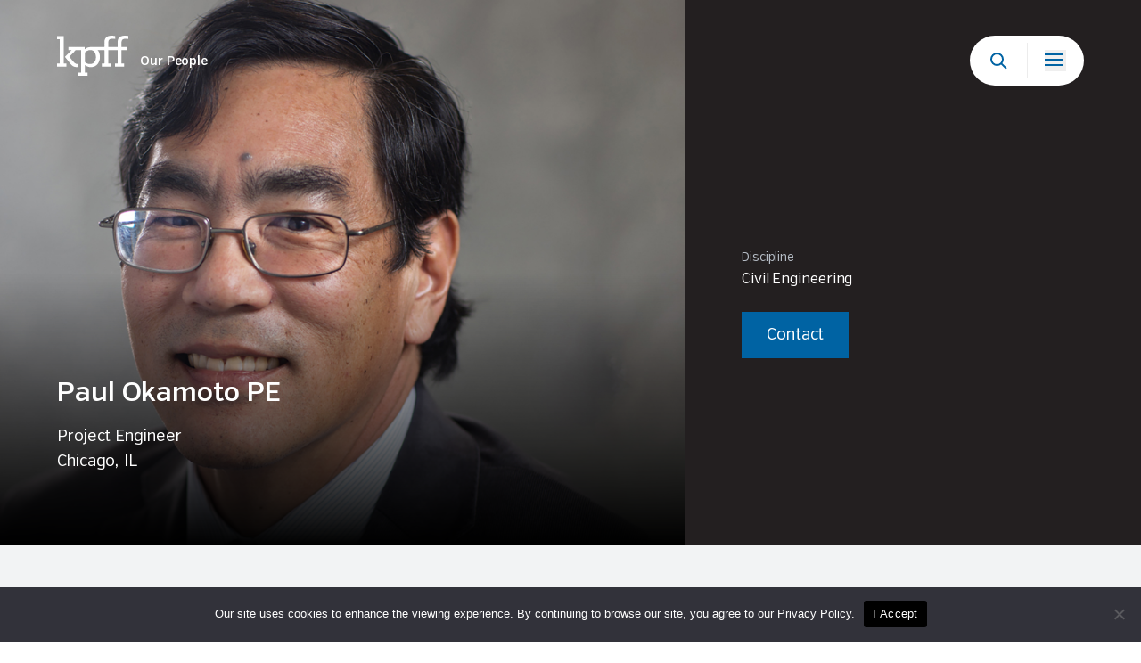

--- FILE ---
content_type: text/html; charset=UTF-8
request_url: https://www.kpff.com/team-member/paul-okamoto-pe/
body_size: 11900
content:
<!doctype html>
<html lang="en-US">
<head>
	<meta charset="UTF-8">
	<meta name="viewport" content="width=device-width, initial-scale=1">
	<link rel="profile" href="https://gmpg.org/xfn/11">
	<link href="https://www.kpff.com/wp-content/themes/kpff/src/output.css?f=1768550624" rel="stylesheet">
  	<script defer src="https://cdn.jsdelivr.net/npm/alpinejs@3.14.1/dist/cdn.min.js"></script>
	<title>Paul Okamoto PE &#8211; KPFF</title>
<meta name='robots' content='max-image-preview:large' />
	<style>img:is([sizes="auto" i], [sizes^="auto," i]) { contain-intrinsic-size: 3000px 1500px }</style>
	<link rel="alternate" type="application/rss+xml" title="KPFF &raquo; Feed" href="https://www.kpff.com/feed/" />
<script>
window._wpemojiSettings = {"baseUrl":"https:\/\/s.w.org\/images\/core\/emoji\/16.0.1\/72x72\/","ext":".png","svgUrl":"https:\/\/s.w.org\/images\/core\/emoji\/16.0.1\/svg\/","svgExt":".svg","source":{"concatemoji":"https:\/\/www.kpff.com\/wp-includes\/js\/wp-emoji-release.min.js?ver=6.8.3"}};
/*! This file is auto-generated */
!function(s,n){var o,i,e;function c(e){try{var t={supportTests:e,timestamp:(new Date).valueOf()};sessionStorage.setItem(o,JSON.stringify(t))}catch(e){}}function p(e,t,n){e.clearRect(0,0,e.canvas.width,e.canvas.height),e.fillText(t,0,0);var t=new Uint32Array(e.getImageData(0,0,e.canvas.width,e.canvas.height).data),a=(e.clearRect(0,0,e.canvas.width,e.canvas.height),e.fillText(n,0,0),new Uint32Array(e.getImageData(0,0,e.canvas.width,e.canvas.height).data));return t.every(function(e,t){return e===a[t]})}function u(e,t){e.clearRect(0,0,e.canvas.width,e.canvas.height),e.fillText(t,0,0);for(var n=e.getImageData(16,16,1,1),a=0;a<n.data.length;a++)if(0!==n.data[a])return!1;return!0}function f(e,t,n,a){switch(t){case"flag":return n(e,"\ud83c\udff3\ufe0f\u200d\u26a7\ufe0f","\ud83c\udff3\ufe0f\u200b\u26a7\ufe0f")?!1:!n(e,"\ud83c\udde8\ud83c\uddf6","\ud83c\udde8\u200b\ud83c\uddf6")&&!n(e,"\ud83c\udff4\udb40\udc67\udb40\udc62\udb40\udc65\udb40\udc6e\udb40\udc67\udb40\udc7f","\ud83c\udff4\u200b\udb40\udc67\u200b\udb40\udc62\u200b\udb40\udc65\u200b\udb40\udc6e\u200b\udb40\udc67\u200b\udb40\udc7f");case"emoji":return!a(e,"\ud83e\udedf")}return!1}function g(e,t,n,a){var r="undefined"!=typeof WorkerGlobalScope&&self instanceof WorkerGlobalScope?new OffscreenCanvas(300,150):s.createElement("canvas"),o=r.getContext("2d",{willReadFrequently:!0}),i=(o.textBaseline="top",o.font="600 32px Arial",{});return e.forEach(function(e){i[e]=t(o,e,n,a)}),i}function t(e){var t=s.createElement("script");t.src=e,t.defer=!0,s.head.appendChild(t)}"undefined"!=typeof Promise&&(o="wpEmojiSettingsSupports",i=["flag","emoji"],n.supports={everything:!0,everythingExceptFlag:!0},e=new Promise(function(e){s.addEventListener("DOMContentLoaded",e,{once:!0})}),new Promise(function(t){var n=function(){try{var e=JSON.parse(sessionStorage.getItem(o));if("object"==typeof e&&"number"==typeof e.timestamp&&(new Date).valueOf()<e.timestamp+604800&&"object"==typeof e.supportTests)return e.supportTests}catch(e){}return null}();if(!n){if("undefined"!=typeof Worker&&"undefined"!=typeof OffscreenCanvas&&"undefined"!=typeof URL&&URL.createObjectURL&&"undefined"!=typeof Blob)try{var e="postMessage("+g.toString()+"("+[JSON.stringify(i),f.toString(),p.toString(),u.toString()].join(",")+"));",a=new Blob([e],{type:"text/javascript"}),r=new Worker(URL.createObjectURL(a),{name:"wpTestEmojiSupports"});return void(r.onmessage=function(e){c(n=e.data),r.terminate(),t(n)})}catch(e){}c(n=g(i,f,p,u))}t(n)}).then(function(e){for(var t in e)n.supports[t]=e[t],n.supports.everything=n.supports.everything&&n.supports[t],"flag"!==t&&(n.supports.everythingExceptFlag=n.supports.everythingExceptFlag&&n.supports[t]);n.supports.everythingExceptFlag=n.supports.everythingExceptFlag&&!n.supports.flag,n.DOMReady=!1,n.readyCallback=function(){n.DOMReady=!0}}).then(function(){return e}).then(function(){var e;n.supports.everything||(n.readyCallback(),(e=n.source||{}).concatemoji?t(e.concatemoji):e.wpemoji&&e.twemoji&&(t(e.twemoji),t(e.wpemoji)))}))}((window,document),window._wpemojiSettings);
</script>
<link rel='stylesheet' id='jquery-datatables-css-css' href='https://www.kpff.com/wp-content/plugins/wp-taleo/assets/css/jquery.dataTables.min.css?ver=6.8.3' media='all' />
<style id='wp-emoji-styles-inline-css'>

	img.wp-smiley, img.emoji {
		display: inline !important;
		border: none !important;
		box-shadow: none !important;
		height: 1em !important;
		width: 1em !important;
		margin: 0 0.07em !important;
		vertical-align: -0.1em !important;
		background: none !important;
		padding: 0 !important;
	}
</style>
<link rel='stylesheet' id='wp-block-library-css' href='https://www.kpff.com/wp-includes/css/dist/block-library/style.min.css?ver=6.8.3' media='all' />
<style id='classic-theme-styles-inline-css'>
/*! This file is auto-generated */
.wp-block-button__link{color:#fff;background-color:#32373c;border-radius:9999px;box-shadow:none;text-decoration:none;padding:calc(.667em + 2px) calc(1.333em + 2px);font-size:1.125em}.wp-block-file__button{background:#32373c;color:#fff;text-decoration:none}
</style>
<style id='global-styles-inline-css'>
:root{--wp--preset--aspect-ratio--square: 1;--wp--preset--aspect-ratio--4-3: 4/3;--wp--preset--aspect-ratio--3-4: 3/4;--wp--preset--aspect-ratio--3-2: 3/2;--wp--preset--aspect-ratio--2-3: 2/3;--wp--preset--aspect-ratio--16-9: 16/9;--wp--preset--aspect-ratio--9-16: 9/16;--wp--preset--color--black: #000000;--wp--preset--color--cyan-bluish-gray: #abb8c3;--wp--preset--color--white: #ffffff;--wp--preset--color--pale-pink: #f78da7;--wp--preset--color--vivid-red: #cf2e2e;--wp--preset--color--luminous-vivid-orange: #ff6900;--wp--preset--color--luminous-vivid-amber: #fcb900;--wp--preset--color--light-green-cyan: #7bdcb5;--wp--preset--color--vivid-green-cyan: #00d084;--wp--preset--color--pale-cyan-blue: #8ed1fc;--wp--preset--color--vivid-cyan-blue: #0693e3;--wp--preset--color--vivid-purple: #9b51e0;--wp--preset--gradient--vivid-cyan-blue-to-vivid-purple: linear-gradient(135deg,rgba(6,147,227,1) 0%,rgb(155,81,224) 100%);--wp--preset--gradient--light-green-cyan-to-vivid-green-cyan: linear-gradient(135deg,rgb(122,220,180) 0%,rgb(0,208,130) 100%);--wp--preset--gradient--luminous-vivid-amber-to-luminous-vivid-orange: linear-gradient(135deg,rgba(252,185,0,1) 0%,rgba(255,105,0,1) 100%);--wp--preset--gradient--luminous-vivid-orange-to-vivid-red: linear-gradient(135deg,rgba(255,105,0,1) 0%,rgb(207,46,46) 100%);--wp--preset--gradient--very-light-gray-to-cyan-bluish-gray: linear-gradient(135deg,rgb(238,238,238) 0%,rgb(169,184,195) 100%);--wp--preset--gradient--cool-to-warm-spectrum: linear-gradient(135deg,rgb(74,234,220) 0%,rgb(151,120,209) 20%,rgb(207,42,186) 40%,rgb(238,44,130) 60%,rgb(251,105,98) 80%,rgb(254,248,76) 100%);--wp--preset--gradient--blush-light-purple: linear-gradient(135deg,rgb(255,206,236) 0%,rgb(152,150,240) 100%);--wp--preset--gradient--blush-bordeaux: linear-gradient(135deg,rgb(254,205,165) 0%,rgb(254,45,45) 50%,rgb(107,0,62) 100%);--wp--preset--gradient--luminous-dusk: linear-gradient(135deg,rgb(255,203,112) 0%,rgb(199,81,192) 50%,rgb(65,88,208) 100%);--wp--preset--gradient--pale-ocean: linear-gradient(135deg,rgb(255,245,203) 0%,rgb(182,227,212) 50%,rgb(51,167,181) 100%);--wp--preset--gradient--electric-grass: linear-gradient(135deg,rgb(202,248,128) 0%,rgb(113,206,126) 100%);--wp--preset--gradient--midnight: linear-gradient(135deg,rgb(2,3,129) 0%,rgb(40,116,252) 100%);--wp--preset--font-size--small: 13px;--wp--preset--font-size--medium: 20px;--wp--preset--font-size--large: 36px;--wp--preset--font-size--x-large: 42px;--wp--preset--spacing--20: 0.44rem;--wp--preset--spacing--30: 0.67rem;--wp--preset--spacing--40: 1rem;--wp--preset--spacing--50: 1.5rem;--wp--preset--spacing--60: 2.25rem;--wp--preset--spacing--70: 3.38rem;--wp--preset--spacing--80: 5.06rem;--wp--preset--shadow--natural: 6px 6px 9px rgba(0, 0, 0, 0.2);--wp--preset--shadow--deep: 12px 12px 50px rgba(0, 0, 0, 0.4);--wp--preset--shadow--sharp: 6px 6px 0px rgba(0, 0, 0, 0.2);--wp--preset--shadow--outlined: 6px 6px 0px -3px rgba(255, 255, 255, 1), 6px 6px rgba(0, 0, 0, 1);--wp--preset--shadow--crisp: 6px 6px 0px rgba(0, 0, 0, 1);}:where(.is-layout-flex){gap: 0.5em;}:where(.is-layout-grid){gap: 0.5em;}body .is-layout-flex{display: flex;}.is-layout-flex{flex-wrap: wrap;align-items: center;}.is-layout-flex > :is(*, div){margin: 0;}body .is-layout-grid{display: grid;}.is-layout-grid > :is(*, div){margin: 0;}:where(.wp-block-columns.is-layout-flex){gap: 2em;}:where(.wp-block-columns.is-layout-grid){gap: 2em;}:where(.wp-block-post-template.is-layout-flex){gap: 1.25em;}:where(.wp-block-post-template.is-layout-grid){gap: 1.25em;}.has-black-color{color: var(--wp--preset--color--black) !important;}.has-cyan-bluish-gray-color{color: var(--wp--preset--color--cyan-bluish-gray) !important;}.has-white-color{color: var(--wp--preset--color--white) !important;}.has-pale-pink-color{color: var(--wp--preset--color--pale-pink) !important;}.has-vivid-red-color{color: var(--wp--preset--color--vivid-red) !important;}.has-luminous-vivid-orange-color{color: var(--wp--preset--color--luminous-vivid-orange) !important;}.has-luminous-vivid-amber-color{color: var(--wp--preset--color--luminous-vivid-amber) !important;}.has-light-green-cyan-color{color: var(--wp--preset--color--light-green-cyan) !important;}.has-vivid-green-cyan-color{color: var(--wp--preset--color--vivid-green-cyan) !important;}.has-pale-cyan-blue-color{color: var(--wp--preset--color--pale-cyan-blue) !important;}.has-vivid-cyan-blue-color{color: var(--wp--preset--color--vivid-cyan-blue) !important;}.has-vivid-purple-color{color: var(--wp--preset--color--vivid-purple) !important;}.has-black-background-color{background-color: var(--wp--preset--color--black) !important;}.has-cyan-bluish-gray-background-color{background-color: var(--wp--preset--color--cyan-bluish-gray) !important;}.has-white-background-color{background-color: var(--wp--preset--color--white) !important;}.has-pale-pink-background-color{background-color: var(--wp--preset--color--pale-pink) !important;}.has-vivid-red-background-color{background-color: var(--wp--preset--color--vivid-red) !important;}.has-luminous-vivid-orange-background-color{background-color: var(--wp--preset--color--luminous-vivid-orange) !important;}.has-luminous-vivid-amber-background-color{background-color: var(--wp--preset--color--luminous-vivid-amber) !important;}.has-light-green-cyan-background-color{background-color: var(--wp--preset--color--light-green-cyan) !important;}.has-vivid-green-cyan-background-color{background-color: var(--wp--preset--color--vivid-green-cyan) !important;}.has-pale-cyan-blue-background-color{background-color: var(--wp--preset--color--pale-cyan-blue) !important;}.has-vivid-cyan-blue-background-color{background-color: var(--wp--preset--color--vivid-cyan-blue) !important;}.has-vivid-purple-background-color{background-color: var(--wp--preset--color--vivid-purple) !important;}.has-black-border-color{border-color: var(--wp--preset--color--black) !important;}.has-cyan-bluish-gray-border-color{border-color: var(--wp--preset--color--cyan-bluish-gray) !important;}.has-white-border-color{border-color: var(--wp--preset--color--white) !important;}.has-pale-pink-border-color{border-color: var(--wp--preset--color--pale-pink) !important;}.has-vivid-red-border-color{border-color: var(--wp--preset--color--vivid-red) !important;}.has-luminous-vivid-orange-border-color{border-color: var(--wp--preset--color--luminous-vivid-orange) !important;}.has-luminous-vivid-amber-border-color{border-color: var(--wp--preset--color--luminous-vivid-amber) !important;}.has-light-green-cyan-border-color{border-color: var(--wp--preset--color--light-green-cyan) !important;}.has-vivid-green-cyan-border-color{border-color: var(--wp--preset--color--vivid-green-cyan) !important;}.has-pale-cyan-blue-border-color{border-color: var(--wp--preset--color--pale-cyan-blue) !important;}.has-vivid-cyan-blue-border-color{border-color: var(--wp--preset--color--vivid-cyan-blue) !important;}.has-vivid-purple-border-color{border-color: var(--wp--preset--color--vivid-purple) !important;}.has-vivid-cyan-blue-to-vivid-purple-gradient-background{background: var(--wp--preset--gradient--vivid-cyan-blue-to-vivid-purple) !important;}.has-light-green-cyan-to-vivid-green-cyan-gradient-background{background: var(--wp--preset--gradient--light-green-cyan-to-vivid-green-cyan) !important;}.has-luminous-vivid-amber-to-luminous-vivid-orange-gradient-background{background: var(--wp--preset--gradient--luminous-vivid-amber-to-luminous-vivid-orange) !important;}.has-luminous-vivid-orange-to-vivid-red-gradient-background{background: var(--wp--preset--gradient--luminous-vivid-orange-to-vivid-red) !important;}.has-very-light-gray-to-cyan-bluish-gray-gradient-background{background: var(--wp--preset--gradient--very-light-gray-to-cyan-bluish-gray) !important;}.has-cool-to-warm-spectrum-gradient-background{background: var(--wp--preset--gradient--cool-to-warm-spectrum) !important;}.has-blush-light-purple-gradient-background{background: var(--wp--preset--gradient--blush-light-purple) !important;}.has-blush-bordeaux-gradient-background{background: var(--wp--preset--gradient--blush-bordeaux) !important;}.has-luminous-dusk-gradient-background{background: var(--wp--preset--gradient--luminous-dusk) !important;}.has-pale-ocean-gradient-background{background: var(--wp--preset--gradient--pale-ocean) !important;}.has-electric-grass-gradient-background{background: var(--wp--preset--gradient--electric-grass) !important;}.has-midnight-gradient-background{background: var(--wp--preset--gradient--midnight) !important;}.has-small-font-size{font-size: var(--wp--preset--font-size--small) !important;}.has-medium-font-size{font-size: var(--wp--preset--font-size--medium) !important;}.has-large-font-size{font-size: var(--wp--preset--font-size--large) !important;}.has-x-large-font-size{font-size: var(--wp--preset--font-size--x-large) !important;}
:where(.wp-block-post-template.is-layout-flex){gap: 1.25em;}:where(.wp-block-post-template.is-layout-grid){gap: 1.25em;}
:where(.wp-block-columns.is-layout-flex){gap: 2em;}:where(.wp-block-columns.is-layout-grid){gap: 2em;}
:root :where(.wp-block-pullquote){font-size: 1.5em;line-height: 1.6;}
</style>
<link rel='stylesheet' id='contact-form-7-css' href='https://www.kpff.com/wp-content/plugins/contact-form-7/includes/css/styles.css?ver=6.1.1' media='all' />
<link rel='stylesheet' id='cookie-notice-front-css' href='https://www.kpff.com/wp-content/plugins/cookie-notice/css/front.min.css?ver=2.5.7' media='all' />
<link rel='stylesheet' id='wp-taleo-css' href='https://www.kpff.com/wp-content/plugins/wp-taleo/public/css/wp-taleo-public.css?ver=1.0.0' media='all' />
<link rel='stylesheet' id='kpff-style-css' href='https://www.kpff.com/wp-content/themes/kpff/style.css?ver=1.0.0' media='all' />
<link rel='stylesheet' id='cf7cf-style-css' href='https://www.kpff.com/wp-content/plugins/cf7-conditional-fields/style.css?ver=2.6.3' media='all' />
<script src="https://www.kpff.com/wp-includes/js/jquery/jquery.min.js?ver=3.7.1" id="jquery-core-js"></script>
<script src="https://www.kpff.com/wp-includes/js/jquery/jquery-migrate.min.js?ver=3.4.1" id="jquery-migrate-js"></script>
<script src="https://www.kpff.com/wp-content/plugins/wp-taleo/assets/js/jquery.dataTables.min.js?ver=6.8.3" id="jquery-datatables-js-js"></script>
<script id="cookie-notice-front-js-before">
var cnArgs = {"ajaxUrl":"https:\/\/www.kpff.com\/wp-admin\/admin-ajax.php","nonce":"e18a332856","hideEffect":"fade","position":"bottom","onScroll":false,"onScrollOffset":100,"onClick":false,"cookieName":"cookie_notice_accepted","cookieTime":2592000,"cookieTimeRejected":2592000,"globalCookie":false,"redirection":false,"cache":true,"revokeCookies":false,"revokeCookiesOpt":"automatic"};
</script>
<script src="https://www.kpff.com/wp-content/plugins/cookie-notice/js/front.min.js?ver=2.5.7" id="cookie-notice-front-js"></script>
<script src="https://www.kpff.com/wp-content/plugins/wp-taleo/public/js/wp-taleo-public.js?ver=1.0.0" id="wp-taleo-js"></script>
<link rel="https://api.w.org/" href="https://www.kpff.com/wp-json/" /><link rel="EditURI" type="application/rsd+xml" title="RSD" href="https://www.kpff.com/xmlrpc.php?rsd" />
<link rel="canonical" href="https://www.kpff.com/team-member/paul-okamoto-pe/" />
<link rel='shortlink' href='https://www.kpff.com/?p=11040' />
<link rel="alternate" title="oEmbed (JSON)" type="application/json+oembed" href="https://www.kpff.com/wp-json/oembed/1.0/embed?url=https%3A%2F%2Fwww.kpff.com%2Fteam-member%2Fpaul-okamoto-pe%2F" />
<link rel="alternate" title="oEmbed (XML)" type="text/xml+oembed" href="https://www.kpff.com/wp-json/oembed/1.0/embed?url=https%3A%2F%2Fwww.kpff.com%2Fteam-member%2Fpaul-okamoto-pe%2F&#038;format=xml" />
<link rel="icon" href="https://www.kpff.com/wp-content/uploads/2022/03/favicon.png" sizes="32x32" />
<link rel="icon" href="https://www.kpff.com/wp-content/uploads/2022/03/favicon.png" sizes="192x192" />
<link rel="apple-touch-icon" href="https://www.kpff.com/wp-content/uploads/2022/03/favicon.png" />
<meta name="msapplication-TileImage" content="https://www.kpff.com/wp-content/uploads/2022/03/favicon.png" />
</head>

<body class="wp-singular team-member-template-default single single-team-member postid-11040 wp-theme-kpff font-verb xl:text-lg font-base font-normal text-kpgrey tracking-[-.1px] cookies-not-set">
<div class="bg-kpgrey w-full h-screen fixed -z-10"></div>

<header x-data="{ loaded: true }" :class="{ 'opacity-100': loaded }" class="absolute left-0 right-0 z-[1030] opacity-0 transition-opacity duration-1000">
    <nav class="w-full relative flex items-center justify-start flex-row flex-nowrap transition-all duration-300 pt-10 xl:px-16 px-8">
      <div class="w-full relative flex justify-between items-center flex-nowrap">
        <div class="flex items-center brand-breadcrumb md:max-w-none max-w-[200px]">
          <div class="flex items-end">
          	            <img
                x-on:load="loaded = true"
                class="sr-only"
                src="https://www.kpff.com/wp-content/uploads/2022/02/logo-white.svg"
                width="81"
                height="45"
                alt="Kpff"
            />

            <a class="max-w-[81px] md:mr-3 mr-2" href="https://www.kpff.com">
              <img
                class="md:max-w-full max-w-14"
                src="https://www.kpff.com/wp-content/uploads/2022/02/logo-white.svg"
                width="81"
                height="45"
                alt=""
              />
              </a>

            <span class="text-white md:text-sm text-[10px] font-semibold md:pb-[6.5px] pb-1">
              Our People            </span>
          </div>
        </div>
        <div class="flex items-center ml-auto fixed top-10 xl:right-16 right-8" x-data="{ open: false }">
          <div class="relative flex items-center justify-around md:w-32 w-24 md:h-14 h-10 rounded-full bg-white after:bg-[#ececec] after:h-10 after:w-px after:absolute after:left-0 after:right-0 after:mx-auto">
            <form action="https://www.kpff.com" class="min-w-[24px]" x-data="{ show: false }" :class="{ 'show': show }" @click.outside="show = false">
                <!-- Search Bar Icon -->
                <a href="javascript:;"
                   class="search-bar w-6 h-6 flex justify-center items-center bg-transparent border-none p-0 outline-none focus:outline-none absolute top-0 bottom-0 m-auto z-10"
                   @click="show = true"
                   x-show="!show"
									 aria-label="Search Button">
                    <svg xmlns="http://www.w3.org/2000/svg" width="19" height="19" viewBox="0 0 19 19" fill="none" class="svg img-fluid replaced-svg">
                        <circle cx="7.5" cy="7.5" r="6.5" stroke="#0063A3" stroke-width="2"></circle>
                        <path d="M12 12L18 18" stroke="#0063A3" stroke-width="2"></path>
                    </svg>
                </a>

                <!-- Submit Button -->
                <button type="submit" value="Submit"
                        class="w-6 h-6 flex justify-center items-center bg-transparent border-none p-0 outline-none relative z-10"
                        x-show="show"
                        @click="show = false">
                    <svg xmlns="http://www.w3.org/2000/svg" width="19" height="19" viewBox="0 0 19 19" fill="none" class="svg img-fluid replaced-svg">
                        <circle cx="7.5" cy="7.5" r="6.5" stroke="#0063A3" stroke-width="2"></circle>
                        <path d="M12 12L18 18" stroke="#0063A3" stroke-width="2"></path>
                    </svg>
                </button>

                <!-- Search Input -->
                <input type="text" name="s" placeholder="Search..."
                       :class="show ? 'md:w-[400px] w-[265px] opacity-100' : 'w-0 opacity-0'"
                       class="rounded-full py-3 pr-3 pl-6 absolute md:right-[76px] right-[47px] top-0 lg:text-lg text-base text-kpgrey transition-all duration-300 bg-white md:h-14 w-0 h-10"
                       x-show="show">
            </form>

            <button class="navbar-toggler border-none py-1 w-6 h-6 flex items-start flex-col outline-0" type="button" data-toggle="dropdown" aria-haspopup="true" aria-controls="divNavbar" data-target="#divNavbar" x-bind:aria-expanded="open ? 'true' : 'false'" data-display="static" aria-label="Toggle navigation" x-on:click="open = !open">
                <div class="relative w-5 h-[2px] bg-[#0063a3] mb-1 transition-all duration-300"></div>
                <div class="relative w-5 h-[2px] bg-[#0063a3] mb-1 transition-all duration-300"></div>
                <div class="relative w-5 h-[2px] bg-[#0063a3] transition-all duration-300"></div>
            </button>
          </div>
          <div
            class="md:w-[400px] w-full fixed block left-auto top-0 right-0 bottom-0 bg-white z-20 transition-all duration-500 translate-x-full pt-24 md:px-11 px-8 pb-44"
            id="divNavbar" :class="{ 'translate-x-full': !open, 'translate-x-0': open }">
            <div class="w-full h-full flex items-center">
              <div class="w-full pb-3 flex flex-col items-start overflow-auto scroll_bar blue max-h-[calc(100vh_-_272px)]">
                <div class="w-full">
                  <div class="menu-main-menu-container"><ul id="menu-main-menu" class="menu"><li class="menu-item menu-item-type-post_type menu-item-object-page menu_item md:mb-8 mb-5 w-full"><a href="https://www.kpff.com/culture-and-careers/" class="flex text-kpgrey hover:text-kpblue relative md:text-[32px] md:leading-[42px] text-2xl transition-all duration-300 overflow-hidden font-bold">Culture + Careers</a></li>
<li class="menu-item menu-item-type-post_type menu-item-object-page menu_item md:mb-8 mb-5 w-full"><a href="https://www.kpff.com/our-people/" class="flex text-kpgrey hover:text-kpblue relative md:text-[32px] md:leading-[42px] text-2xl transition-all duration-300 overflow-hidden font-bold">Our People</a></li>
<li class="menu-item menu-item-type-post_type menu-item-object-page menu_item md:mb-8 mb-5 w-full"><a href="https://www.kpff.com/projects-services/" class="flex text-kpgrey hover:text-kpblue relative md:text-[32px] md:leading-[42px] text-2xl transition-all duration-300 overflow-hidden font-bold">Projects + Services</a></li>
<li class="menu-item menu-item-type-post_type menu-item-object-page menu_item md:mb-8 mb-5 w-full"><a href="https://www.kpff.com/locations/" class="flex text-kpgrey hover:text-kpblue relative md:text-[32px] md:leading-[42px] text-2xl transition-all duration-300 overflow-hidden font-bold">Locations</a></li>
<li class="menu-item menu-item-type-post_type menu-item-object-page menu_item md:mb-8 mb-5 w-full"><a href="https://www.kpff.com/news/" class="flex text-kpgrey hover:text-kpblue relative md:text-[32px] md:leading-[42px] text-2xl transition-all duration-300 overflow-hidden font-bold">News</a></li>
</ul></div>                </div>
                                <a target="_blank"
                  class="p-[18px] px-6 bg-kpblue text-white hover:bg-kphoverblue transition-all duration-300"
                  href="https://careers.smartrecruiters.com/KPFFConsultingEngineers">Apply Now</a>
                              </div>
              <a class="close-icon absolute md:top-[30px] top-3 md:right-11 right-3" href="javascript:;" x-on:click="open = false">
                <img class="img-fluid" src="https://www.kpff.com/wp-content/themes/kpff/src/images/icon-x.svg" width="50" height="50" alt="close icon">
              </a>
              </div>
            <div class="header-foot absolute bottom-[45px] text-sm text-kpgrey">
                            <a class="text-[#878F9A] hover:text-kpblue inline-block mb-3"
                href="https://www.linkedin.com/company/kpff-consulting-engineers" target="_blank" aria-label="KPPF LinkedIn Profile Link">
                <!-- <img src="https://www.kpff.com/wp-content/uploads/2022/02/icon-linkedin.svg"> -->
                <svg xmlns="http://www.w3.org/2000/svg" width="20" height="20" viewBox="0 0 20 20" fill="currentColor" class="svg img-fluid replaced-svg">
                  <path fill-rule="evenodd" clip-rule="evenodd" d="M4.84602 6.58436V19.844H0.973432V6.58436H4.84602ZM14.695 6.25401C18.6089 6.25401 19.3327 8.99949 19.3327 12.5709V19.844H15.4673L15.4672 13.2704C15.4644 11.753 15.3862 9.88018 13.4575 9.88018C11.4433 9.88018 11.1361 11.5551 11.1361 13.2848V19.844H7.27224V6.58436H10.9811V8.3959H11.034C11.5498 7.35313 12.8127 6.25401 14.695 6.25401ZM2.91059 -0.0078125C4.14808 -0.0078125 5.153 1.06352 5.153 2.38108C5.153 3.70017 4.14808 4.77074 2.91059 4.77074C1.66731 4.77074 0.666016 3.70017 0.666016 2.38108C0.666016 1.06352 1.66731 -0.0078125 2.91059 -0.0078125Z" fill="currentColor"></path>
                </svg>
              </a>
                                          <div class="mb-3 flex gap-4">
              	                <a class="text-sm font-semibold text-kpgrey hover:underline" href="https://www.kpff.com/privacy-policy/">Privacy Policy</a>
                                  <a class="text-sm font-semibold text-kpgrey hover:underline" href="https://www.kpff.com/eeo-policy">EEO Policy</a>
                                </div>
                            <span class="text-kpgrey opacity-60 inline-block leading-[18px]">© 2024 KPFF Consulting Engineers. All rights reserved.</span>
            </div>
          </div>
          <div
            class=" overlay fixed bg-black bg-opacity-30 top-0 right-0 bottom-0 left-0 w-full h-full opacity-0 invisible transition-all duration-300 z-10"
            :class="{ 'opacity-0 invisible': !open, 'opacity-1 visible': open }" x-on:click="open = false"></div>
        </div>
      </div>
    </nav>
  </header>

  <div class="bg-white fadeInUp">
  <section class="w-full lg:h-[85vh] min-h-[500px]">
    <div class="w-full h-full flex flex-wrap">
      <div class="xl:w-3/5 lg:w-1/2 w-full  min-h-[500px]">
        <div class="w-full h-full relative hero_overlay overflow-hidden before:h-1/2  before:absolute before:left-0 before:right-0 before:bottom-0 before:z-30 before:transition-all before:duration-300">
                      <img class="block w-full h-full object-cover object-top absolute transition-all duration-500 scale-100 top-0 right-0 bottom-0 left-0" src="https://www.kpff.com/wp-content/uploads/2022/05/2-PaulOkamoto.jpg" alt="Paul Okamoto PE" />
          
                      <img class="block w-full h-full object-cover object-top absolute transition-all duration-500 scale-100 top-0 right-0 bottom-0 left-0" src="https://www.kpff.com/wp-content/uploads/2022/03/2-PaulOkamoto-prof-crop.jpg" alt="Paul Okamoto PE" />

              <div class="absolute xl:left-16 left-8 bottom-[80px] xl:right-16 right-8 text-white z-40">
                <h1 class="mb-4 text-3xl font-semibold transition-all duration-300"> Paul Okamoto PE</h1>
                                <span>Project Engineer <br>

                Chicago, IL<br>              </span>
              </div>
              <div x-data="{ isOpen: false, videoSrc: '', showPlayButton: true }">
            
              <div
                  x-show="isOpen"
      @keydown.escape.window="isOpen = false; document.body.style.overflow = 'auto'; videoSrc = ''; showPlayButton = true;"
                  x-transition:enter="transition ease-out duration-300"
      x-transition:enter-start="opacity-0"
      x-transition:enter-end="opacity-100"
                  x-transition:leave="transition ease-in duration-300"
      x-transition:leave-start="opacity-100"
      x-transition:leave-end="opacity-0"
                  class="fixed inset-0 z-[99999] flex items-center justify-center bg-black bg-opacity-75">

    <div class="relative w-[90%] max-w-[1100px] bg-white" @click.outside="isOpen = false; document.body.style.overflow = 'auto'; videoSrc = ''; showPlayButton = true;">

                      <iframe
                          x-bind:src="videoSrc"
                          class="w-full aspect-video"
                          title="YouTube video player"
                          frameborder="0"
                          allow="accelerometer; autoplay; clipboard-write; encrypted-media; gyroscope; picture-in-picture"
                          allowfullscreen>
                      </iframe>

      <button @click="isOpen = false; document.body.style.overflow = 'auto'; videoSrc = ''; showPlayButton = true;"
              class="absolute -top-10 lg:-right-10 -right-2 text-white text-xl p-2">✕</button>

      <div x-show="showPlayButton" class="hidden lg:flex absolute bg-black bg-opacity-20 top-0 right-0 bottom-0 left-0">
        <button @click="videoSrc = videoSrc + '&autoplay=1&loop=1'; showPlayButton = false;" class="hidden lg:flex justify-center items-center bg-white hover:bg-kpgrey absolute lg:w-24 lg:h-24 top-0 right-0 bottom-0 left-0 m-auto rounded-full transition-all duration-300 group play-btn">
          <svg xmlns="http://www.w3.org/2000/svg" width="26" height="32" viewBox="0 0 26 32" fill="currentColor" class="text-kpgrey group-hover:text-kp-light-blue">
            <path fill-rule="evenodd" clip-rule="evenodd" d="M25.8712 15.7582L0.391821 0.0377908C0.352213 0.0120926 0.306949 0 0.261684 0C0.215004 0 0.171156 0.0120926 0.130136 0.0377908C0.0495081 0.0876741 0 0.17988 0 0.279642V31.7204C0 31.8201 0.0495081 31.9123 0.130136 31.9622C0.169744 31.9879 0.215008 32 0.260272 32C0.305536 32 0.3508 31.9879 0.390408 31.9622L25.8698 16.2419C25.9504 16.192 25.9999 16.0998 25.9999 16C26.0027 15.9002 25.9518 15.808 25.8712 15.7582H25.8712Z" fill="currentColor"></path>
          </svg>
                      </button>
          </div>

      </div>
  </div>
</div>


          </div>
      </div>


      <div class="xl:w-2/5 lg:w-1/2 w-full lg:pt-28 pt-10 pb-12 xl:px-16 px-8 bg-kpgrey text-white flex items-center">
        <div>
                    <div class="w-full">
            <label class="text-sm text-[#b4bbc4] mb-2">Discipline</label>
                              <p class="text-base md:mb-6 mb-5">Civil Engineering</p>
                  
          </div>

                                <button
              type="button" class="inline-block py-3 px-7 bg-kpblue text-white hover:bg-kphoverblue transition-all duration-300"
              x-data="{id:'modal-example'}"
              x-on:click="$dispatch('modal-overlay',{id})">
              Contact
            </button>
                  </div>

      </div>

    </div>

  </section>



  <section class="bg-[#f2f3f4] xl:p-16 p-8">
    <div class="w-full flex flex-wrap gap-y-8">
      <div class="2xl:w-3/4 md:w-2/3 w-full 2xl:pr-16 md:pr-10">
        <div class="flex flex-col space-y-6">
                    <div class="w-full">
            <label class="text-sm text-[#5a6e7f] mb-2">Education</label>
                        <div>MBA, Finance and Statistics, University of Chicago</div>
                        <div>M.S., Civil Engineering, University of Illinois Urbana-Champaign</div>
                        <div>B.S., Civil Engineering, University of Illinois Urbana-Champaign</div>
                      </div>
                    <div class="w-full">
            <label class="text-sm text-[#5a6e7f] mb-2">Affiliations/Licensure</label>
                        <div>Member, American Society for Quality</div>
                      </div>
          
        </div>
      </div>

      <div class="2xl:w-1/4 md:w-1/3 w-full">
        <div class="relative related_team_box">
          <div class="relative xl:h-[260px] h-[200px] mb-5 overflow-hidden">
                        <img class="block w-full h-full object-cover absolute transition-all duration-500 scale-100 top-0 right-0 bottom-0 left-0" src="https://www.kpff.com/wp-content/uploads/2022/03/kpff_chicago.jpg" alt="">

          </div>
          <h3 class="text-center">
                        <a href="https://www.kpff.com/office/chicago/" class="text-[26px] font-bold after:absolute after:left-0 after:right-0 after:top-0 after:bottom-0 hover:underline">Meet Paul’s Team</a>
          </h3>
        </div>
      </div>
    </div>
  </section>

  

  <section class="xl:px-16">
    <div class="flex md:flex-wrap gap-2">
      
      </div>
  </section>



<div
    class="fixed z-[9999] inset-0 flex flex-col items-center overflow-y-auto bg-black bg-opacity-70 justify-start"
    x-data="{modal:false}"
    x-show="modal"
    x-init="$watch('modal', value => { document.body.style.overflow = value ? 'hidden' : 'auto' })"
    x-on:modal-overlay.window="if ($event.detail.id == 'modal-example') modal=true"
    x-on:keydown.escape.window="modal=false"
    x-transition:enter="transition ease-out duration-300"
    x-transition:enter-start="opacity-0"
    x-transition:enter-end="opacity-100"
    x-transition:leave="transition ease-in duration-500"
    x-transition:leave-start="opacity-100"
    x-transition:leave-end="opacity-0">
    <div
      class="w-full px-5 my-10 transition-all transform sm:max-w-2xl"
      role="dialog"
      aria-modal="true"
      aria-labelledby="modal-headline"
      x-show="modal"
      x-transition:enter="transition ease-out duration-300"
      x-transition:enter-start="opacity-0 -translate-y-4 sm:translate-y-4"
      x-transition:enter-end="opacity-100 translate-y-0"
      x-transition:leave="transition ease-in duration-300"
      x-transition:leave-start="opacity-100 translate-y-0"
      x-transition:leave-end="opacity-0 -translate-y-4 sm:translate-y-4"
      x-on:click.away="modal=false">
      <div class="bg-kpgrey text-white md:py-20 md:px-16 pt-12 px-5 pb-5 relative">
        <button type="button" @click="modal=false" class="text-white absolute top-5 right-5">
          <svg xmlns="http://www.w3.org/2000/svg" fill="none" viewBox="0 0 24 24" stroke-width="2" stroke="currentColor" class="size-6">
            <path stroke-linecap="round" stroke-linejoin="round" d="M6 18 18 6M6 6l12 12" />
          </svg>
        </button>
        <h3 class="mb-5 text-2xl font-bold">Contact Paul Okamoto PE</h3>
        
<div class="wpcf7 no-js" id="wpcf7-f7825-o1" lang="en-US" dir="ltr" data-wpcf7-id="7825">
<div class="screen-reader-response"><p role="status" aria-live="polite" aria-atomic="true"></p> <ul></ul></div>
<form action="/team-member/paul-okamoto-pe/#wpcf7-f7825-o1" method="post" class="wpcf7-form init" aria-label="Contact form" novalidate="novalidate" data-status="init">
<fieldset class="hidden-fields-container"><input type="hidden" name="_wpcf7" value="7825" /><input type="hidden" name="_wpcf7_version" value="6.1.1" /><input type="hidden" name="_wpcf7_locale" value="en_US" /><input type="hidden" name="_wpcf7_unit_tag" value="wpcf7-f7825-o1" /><input type="hidden" name="_wpcf7_container_post" value="0" /><input type="hidden" name="_wpcf7_posted_data_hash" value="" /><input type="hidden" name="_wpcf7dtx_version" value="5.0.3" /><input type="hidden" name="_wpcf7cf_hidden_group_fields" value="[]" /><input type="hidden" name="_wpcf7cf_hidden_groups" value="[]" /><input type="hidden" name="_wpcf7cf_visible_groups" value="[]" /><input type="hidden" name="_wpcf7cf_repeaters" value="[]" /><input type="hidden" name="_wpcf7cf_steps" value="{}" /><input type="hidden" name="_wpcf7cf_options" value="{&quot;form_id&quot;:7825,&quot;conditions&quot;:[],&quot;settings&quot;:{&quot;animation&quot;:&quot;yes&quot;,&quot;animation_intime&quot;:200,&quot;animation_outtime&quot;:200,&quot;conditions_ui&quot;:&quot;normal&quot;,&quot;notice_dismissed&quot;:true}}" /><input type="hidden" name="_wpcf7_recaptcha_response" value="" />
</fieldset>
<div class="wpcf7-response-output" aria-hidden="true"></div>
<div class="mb-7 relative">
	<p><span class="wpcf7-form-control-wrap" data-name="full-name"><input size="40" maxlength="400" class="wpcf7-form-control wpcf7-text wpcf7-validates-as-required w-full h-12 p-3 border border-ffffff4d border-b-white outline-none appearance-none rounded-none bg-transparent text-white placeholdertext-white60" aria-required="true" aria-invalid="false" placeholder="Full Name" value="" type="text" name="full-name" /></span>
	</p>
</div>
<div class="mb-7 relative">
	<p><span class="wpcf7-form-control-wrap" data-name="company-name"><input size="40" maxlength="400" class="wpcf7-form-control wpcf7-text wpcf7-validates-as-required w-full h-12 p-3 border border-ffffff4d border-b-white outline-none appearance-none rounded-none bg-transparent text-white placeholdertext-white60" aria-required="true" aria-invalid="false" placeholder="Company Name" value="" type="text" name="company-name" /></span>
	</p>
</div>
<div class="mb-7 relative">
	<p><span class="wpcf7-form-control-wrap" data-name="email"><input size="40" maxlength="400" class="wpcf7-form-control wpcf7-email wpcf7-validates-as-required wpcf7-text wpcf7-validates-as-email w-full h-12 p-3 border border-ffffff4d border-b-white outline-none appearance-none rounded-none bg-transparent text-white placeholdertext-white60" aria-required="true" aria-invalid="false" placeholder="Email" value="" type="email" name="email" /></span>
	</p>
</div>
<div class="mb-7 relative">
	<p><span class="wpcf7-form-control-wrap" data-name="phone"><input size="40" maxlength="400" class="wpcf7-form-control wpcf7-text wpcf7-validates-as-required w-full h-12 p-3 border border-ffffff4d border-b-white outline-none appearance-none rounded-none bg-transparent text-white placeholdertext-white60" aria-required="true" aria-invalid="false" placeholder="Phone" value="" type="text" name="phone" /></span>
	</p>
</div>
<div class="mb-7 relative">
	<p><span class="wpcf7-form-control-wrap" data-name="message"><textarea cols="40" rows="10" maxlength="2000" class="wpcf7-form-control wpcf7-textarea block w-full h-36 p-3 border border-ffffff4d border-b-white outline-none appearance-none rounded-none bg-transparent text-white placeholdertext-white60" aria-invalid="false" placeholder="Message" name="message"></textarea></span>
	</p>
</div>
<span class="wpcf7-form-control-wrap team-title" data-name="team-title"><input type="hidden" name="team-title" class="wpcf7-form-control wpcf7-hidden wpcf7dtx wpcf7dtx-hidden" aria-invalid="false" value="Paul Okamoto PE"></span>
<span class="wpcf7-form-control-wrap team-email" data-name="team-email"><input type="hidden" name="team-email" class="wpcf7-form-control wpcf7-hidden wpcf7dtx wpcf7dtx-hidden" aria-invalid="false" value="paul.okamoto@kpff.com"></span>
<p><button type="submit" class="py-3 px-7 bg-kpblue text-white hover:bg-kphoverblue transition-all duration-300">Submit</button>
</p>
</form>
</div>
        <p class="text-white text-opacity-60 text-[14px] leading-[22px] mt-4">This site is protected by reCAPTCHA and the Google.<br>
          <a href="https://policies.google.com/privacy" target="_blank" rel="noopener noreferrer" class="text-white hover:underline hover:text-white hover:text-opacity-60">Privacy Policy</a> and
          <a href="https://policies.google.com/terms" target="_blank" rel="noopener noreferrer" class="text-white hover:underline hover:text-white hover:text-opacity-60">Terms of Service</a> apply.
        </p>
      </div>
    </div>
  </div>
<footer class="xl:px-16 px-8 xl:py-20 py-10 bg-white">
    <div class="flex flex-wrap xl:-mx-16 -mx-8 md:gap-y-8 gap-y-5">
            <div class="xl:w-1/3 md:w-1/2 w-full xl:px-16 px-8">
                  <h3 class="md:text-3xl text-2xl md:font-bold font-semibold md:mb-3 mb-2 "><a href="https://www.kpff.com/culture-and-careers/" class="text-inherit hover:text-kpblue">Culture + Careers</a></h3>
                        <p>Discover the vibrant KPFF community and find out how you can be a part of it.</p>
              </div>
            <div class="xl:w-1/3 md:w-1/2 w-full xl:px-16 px-8">
                  <h3 class="md:text-3xl text-2xl md:font-bold font-semibold md:mb-3 mb-2 "><a href="https://www.kpff.com/projects-services/" class="text-inherit hover:text-kpblue">Projects + Services</a></h3>
                        <p>Browse our portfolio to learn more
about the breadth of our experience.</p>
              </div>
            <div class="xl:w-1/3 md:w-1/2 w-full xl:px-16 px-8">
                  <h3 class="md:text-3xl text-2xl md:font-bold font-semibold md:mb-3 mb-2 "><a href="https://www.kpff.com/news/" class="text-inherit hover:text-kpblue">News</a></h3>
                        <p>Check out some of our featured stories and news about our work.</p>
              </div>
            <div class="xl:w-1/3 md:w-1/2 w-full xl:px-16 px-8">
                  <h3 class="md:text-3xl text-2xl md:font-bold font-semibold md:mb-3 mb-2 "><a href="https://www.kpff.com/our-people/" class="text-inherit hover:text-kpblue">Our People</a></h3>
                        <p>Get to know our people and learn more about their backgrounds, passions and experience.</p>
              </div>
            <div class="xl:w-1/3 md:w-1/2 w-full xl:px-16 px-8">
                  <h3 class="md:text-3xl text-2xl md:font-bold font-semibold md:mb-3 mb-2 "><a href="https://www.kpff.com/locations/" class="text-inherit hover:text-kpblue">Locations</a></h3>
                        <p>Discover more about our many teams
and what makes them unique.</p>
              </div>
      
      <div class="xl:w-1/3 md:w-1/2 w-full xl:px-16 px-8">
        <div class="header-foot text-sm text-kpgrey">
                    <a class="text-[#878F9A] hover:text-kpblue inline-block mb-3 mt-1.5" href="https://www.linkedin.com/company/kpff-consulting-engineers" target="_blank" aria-label="KPPF LinkedIn Profile Link">
            <!-- <img src="https://www.kpff.com/wp-content/uploads/2022/02/icon-linkedin.svg" alt="" width="24"> -->
            <svg xmlns="http://www.w3.org/2000/svg" width="24" height="24" viewBox="0 0 20 20" fill="currentColor" class="svg img-fluid replaced-svg">
              <path fill-rule="evenodd" clip-rule="evenodd" d="M4.84602 6.58436V19.844H0.973432V6.58436H4.84602ZM14.695 6.25401C18.6089 6.25401 19.3327 8.99949 19.3327 12.5709V19.844H15.4673L15.4672 13.2704C15.4644 11.753 15.3862 9.88018 13.4575 9.88018C11.4433 9.88018 11.1361 11.5551 11.1361 13.2848V19.844H7.27224V6.58436H10.9811V8.3959H11.034C11.5498 7.35313 12.8127 6.25401 14.695 6.25401ZM2.91059 -0.0078125C4.14808 -0.0078125 5.153 1.06352 5.153 2.38108C5.153 3.70017 4.14808 4.77074 2.91059 4.77074C1.66731 4.77074 0.666016 3.70017 0.666016 2.38108C0.666016 1.06352 1.66731 -0.0078125 2.91059 -0.0078125Z" fill="currentColor"></path>
            </svg>
          </a>
                                <div class="mb-3 flex gap-4">
                            <a class="text-[15px] text-black hover:underline" href="https://www.kpff.com/privacy-policy/">Privacy Policy</a>
                              <a class="text-[15px] text-black hover:underline" href="https://www.kpff.com/eeo-policy">EEO Policy</a>
                            </div>
                    <span class="text-kpgrey inline-block leading-[18px]">© 2026 KPFF Consulting Engineers. <br><span class="inline-block">All rights reserved.</span></span>
        </div>
      </div>
    </div>
  </footer>
</div>

  <script>
    function modal() {
      return {
        isModalOpen: false,
        modalContent: '',
        openModal(event) {
          this.modalContent = event.target.getAttribute('data-content');
          if (this.modalContent.trim() !== '') { // Check if content is not empty
            this.isModalOpen = true;
            document.body.classList.add('overflow-hidden'); // Disable body scroll

            // Add event listener for Escape key when modal is open
            document.addEventListener('keydown', this.handleEscapeKey.bind(this));
          }
        },
        closeModal() {
          this.isModalOpen = false;
          this.modalContent = '';
          document.body.classList.remove('overflow-hidden'); // Enable body scroll

          // Remove event listener when modal is closed
          document.removeEventListener('keydown', this.handleEscapeKey.bind(this));
        },
        handleEscapeKey(event) {
          if (event.key === 'Escape') {
            this.closeModal();
          }
        }
      };
    }
  </script>

<script type="speculationrules">
{"prefetch":[{"source":"document","where":{"and":[{"href_matches":"\/*"},{"not":{"href_matches":["\/wp-*.php","\/wp-admin\/*","\/wp-content\/uploads\/*","\/wp-content\/*","\/wp-content\/plugins\/*","\/wp-content\/themes\/kpff\/*","\/*\\?(.+)"]}},{"not":{"selector_matches":"a[rel~=\"nofollow\"]"}},{"not":{"selector_matches":".no-prefetch, .no-prefetch a"}}]},"eagerness":"conservative"}]}
</script>
<script>
	var relevanssi_rt_regex = /(&|\?)_(rt|rt_nonce)=(\w+)/g
	var newUrl = window.location.search.replace(relevanssi_rt_regex, '')
	history.replaceState(null, null, window.location.pathname + newUrl + window.location.hash)
</script>
<script src="https://www.kpff.com/wp-includes/js/dist/hooks.min.js?ver=4d63a3d491d11ffd8ac6" id="wp-hooks-js"></script>
<script src="https://www.kpff.com/wp-includes/js/dist/i18n.min.js?ver=5e580eb46a90c2b997e6" id="wp-i18n-js"></script>
<script id="wp-i18n-js-after">
wp.i18n.setLocaleData( { 'text direction\u0004ltr': [ 'ltr' ] } );
</script>
<script src="https://www.kpff.com/wp-content/plugins/contact-form-7/includes/swv/js/index.js?ver=6.1.1" id="swv-js"></script>
<script id="contact-form-7-js-before">
var wpcf7 = {
    "api": {
        "root": "https:\/\/www.kpff.com\/wp-json\/",
        "namespace": "contact-form-7\/v1"
    },
    "cached": 1
};
</script>
<script src="https://www.kpff.com/wp-content/plugins/contact-form-7/includes/js/index.js?ver=6.1.1" id="contact-form-7-js"></script>
<script src="https://www.kpff.com/wp-content/themes/kpff/js/navigation.js?ver=1.0.0" id="kpff-navigation-js"></script>
<script id="custom-load-more-js-extra">
var load_more_params = {"ajaxurl":"https:\/\/www.kpff.com\/wp-admin\/admin-ajax.php"};
</script>
<script src="https://www.kpff.com/wp-content/themes/kpff/js/load-more.js?ver=9449" id="custom-load-more-js"></script>
<script id="wpcf7cf-scripts-js-extra">
var wpcf7cf_global_settings = {"ajaxurl":"https:\/\/www.kpff.com\/wp-admin\/admin-ajax.php"};
</script>
<script src="https://www.kpff.com/wp-content/plugins/cf7-conditional-fields/js/scripts.js?ver=2.6.3" id="wpcf7cf-scripts-js"></script>
<script src="https://www.google.com/recaptcha/api.js?render=6Ld0KSIqAAAAAKpdsnSO97rJitPoecvU4B1xCRop&amp;ver=3.0" id="google-recaptcha-js"></script>
<script src="https://www.kpff.com/wp-includes/js/dist/vendor/wp-polyfill.min.js?ver=3.15.0" id="wp-polyfill-js"></script>
<script id="wpcf7-recaptcha-js-before">
var wpcf7_recaptcha = {
    "sitekey": "6Ld0KSIqAAAAAKpdsnSO97rJitPoecvU4B1xCRop",
    "actions": {
        "homepage": "homepage",
        "contactform": "contactform"
    }
};
</script>
<script src="https://www.kpff.com/wp-content/plugins/contact-form-7/modules/recaptcha/index.js?ver=6.1.1" id="wpcf7-recaptcha-js"></script>

		<!-- Cookie Notice plugin v2.5.7 by Hu-manity.co https://hu-manity.co/ -->
		<div id="cookie-notice" role="dialog" class="cookie-notice-hidden cookie-revoke-hidden cn-position-bottom" aria-label="Cookie Notice" style="background-color: rgba(50,50,58,1);"><div class="cookie-notice-container" style="color: #fff"><span id="cn-notice-text" class="cn-text-container">Our site uses cookies to enhance the viewing experience. By continuing to browse our site, you agree to our <a href="https://www.kpff.com/privacy-policy/">Privacy Policy</a>.</span><span id="cn-notice-buttons" class="cn-buttons-container"><button id="cn-accept-cookie" data-cookie-set="accept" class="cn-set-cookie cn-button" aria-label="I Accept" style="background-color: #000000">I Accept</button></span><span id="cn-close-notice" data-cookie-set="accept" class="cn-close-icon" title="No"></span></div>
			
		</div>
		<!-- / Cookie Notice plugin -->
</body>
</html>


--- FILE ---
content_type: text/html; charset=utf-8
request_url: https://www.google.com/recaptcha/api2/anchor?ar=1&k=6Ld0KSIqAAAAAKpdsnSO97rJitPoecvU4B1xCRop&co=aHR0cHM6Ly93d3cua3BmZi5jb206NDQz&hl=en&v=PoyoqOPhxBO7pBk68S4YbpHZ&size=invisible&anchor-ms=20000&execute-ms=30000&cb=ov4a2h8i46eg
body_size: 48633
content:
<!DOCTYPE HTML><html dir="ltr" lang="en"><head><meta http-equiv="Content-Type" content="text/html; charset=UTF-8">
<meta http-equiv="X-UA-Compatible" content="IE=edge">
<title>reCAPTCHA</title>
<style type="text/css">
/* cyrillic-ext */
@font-face {
  font-family: 'Roboto';
  font-style: normal;
  font-weight: 400;
  font-stretch: 100%;
  src: url(//fonts.gstatic.com/s/roboto/v48/KFO7CnqEu92Fr1ME7kSn66aGLdTylUAMa3GUBHMdazTgWw.woff2) format('woff2');
  unicode-range: U+0460-052F, U+1C80-1C8A, U+20B4, U+2DE0-2DFF, U+A640-A69F, U+FE2E-FE2F;
}
/* cyrillic */
@font-face {
  font-family: 'Roboto';
  font-style: normal;
  font-weight: 400;
  font-stretch: 100%;
  src: url(//fonts.gstatic.com/s/roboto/v48/KFO7CnqEu92Fr1ME7kSn66aGLdTylUAMa3iUBHMdazTgWw.woff2) format('woff2');
  unicode-range: U+0301, U+0400-045F, U+0490-0491, U+04B0-04B1, U+2116;
}
/* greek-ext */
@font-face {
  font-family: 'Roboto';
  font-style: normal;
  font-weight: 400;
  font-stretch: 100%;
  src: url(//fonts.gstatic.com/s/roboto/v48/KFO7CnqEu92Fr1ME7kSn66aGLdTylUAMa3CUBHMdazTgWw.woff2) format('woff2');
  unicode-range: U+1F00-1FFF;
}
/* greek */
@font-face {
  font-family: 'Roboto';
  font-style: normal;
  font-weight: 400;
  font-stretch: 100%;
  src: url(//fonts.gstatic.com/s/roboto/v48/KFO7CnqEu92Fr1ME7kSn66aGLdTylUAMa3-UBHMdazTgWw.woff2) format('woff2');
  unicode-range: U+0370-0377, U+037A-037F, U+0384-038A, U+038C, U+038E-03A1, U+03A3-03FF;
}
/* math */
@font-face {
  font-family: 'Roboto';
  font-style: normal;
  font-weight: 400;
  font-stretch: 100%;
  src: url(//fonts.gstatic.com/s/roboto/v48/KFO7CnqEu92Fr1ME7kSn66aGLdTylUAMawCUBHMdazTgWw.woff2) format('woff2');
  unicode-range: U+0302-0303, U+0305, U+0307-0308, U+0310, U+0312, U+0315, U+031A, U+0326-0327, U+032C, U+032F-0330, U+0332-0333, U+0338, U+033A, U+0346, U+034D, U+0391-03A1, U+03A3-03A9, U+03B1-03C9, U+03D1, U+03D5-03D6, U+03F0-03F1, U+03F4-03F5, U+2016-2017, U+2034-2038, U+203C, U+2040, U+2043, U+2047, U+2050, U+2057, U+205F, U+2070-2071, U+2074-208E, U+2090-209C, U+20D0-20DC, U+20E1, U+20E5-20EF, U+2100-2112, U+2114-2115, U+2117-2121, U+2123-214F, U+2190, U+2192, U+2194-21AE, U+21B0-21E5, U+21F1-21F2, U+21F4-2211, U+2213-2214, U+2216-22FF, U+2308-230B, U+2310, U+2319, U+231C-2321, U+2336-237A, U+237C, U+2395, U+239B-23B7, U+23D0, U+23DC-23E1, U+2474-2475, U+25AF, U+25B3, U+25B7, U+25BD, U+25C1, U+25CA, U+25CC, U+25FB, U+266D-266F, U+27C0-27FF, U+2900-2AFF, U+2B0E-2B11, U+2B30-2B4C, U+2BFE, U+3030, U+FF5B, U+FF5D, U+1D400-1D7FF, U+1EE00-1EEFF;
}
/* symbols */
@font-face {
  font-family: 'Roboto';
  font-style: normal;
  font-weight: 400;
  font-stretch: 100%;
  src: url(//fonts.gstatic.com/s/roboto/v48/KFO7CnqEu92Fr1ME7kSn66aGLdTylUAMaxKUBHMdazTgWw.woff2) format('woff2');
  unicode-range: U+0001-000C, U+000E-001F, U+007F-009F, U+20DD-20E0, U+20E2-20E4, U+2150-218F, U+2190, U+2192, U+2194-2199, U+21AF, U+21E6-21F0, U+21F3, U+2218-2219, U+2299, U+22C4-22C6, U+2300-243F, U+2440-244A, U+2460-24FF, U+25A0-27BF, U+2800-28FF, U+2921-2922, U+2981, U+29BF, U+29EB, U+2B00-2BFF, U+4DC0-4DFF, U+FFF9-FFFB, U+10140-1018E, U+10190-1019C, U+101A0, U+101D0-101FD, U+102E0-102FB, U+10E60-10E7E, U+1D2C0-1D2D3, U+1D2E0-1D37F, U+1F000-1F0FF, U+1F100-1F1AD, U+1F1E6-1F1FF, U+1F30D-1F30F, U+1F315, U+1F31C, U+1F31E, U+1F320-1F32C, U+1F336, U+1F378, U+1F37D, U+1F382, U+1F393-1F39F, U+1F3A7-1F3A8, U+1F3AC-1F3AF, U+1F3C2, U+1F3C4-1F3C6, U+1F3CA-1F3CE, U+1F3D4-1F3E0, U+1F3ED, U+1F3F1-1F3F3, U+1F3F5-1F3F7, U+1F408, U+1F415, U+1F41F, U+1F426, U+1F43F, U+1F441-1F442, U+1F444, U+1F446-1F449, U+1F44C-1F44E, U+1F453, U+1F46A, U+1F47D, U+1F4A3, U+1F4B0, U+1F4B3, U+1F4B9, U+1F4BB, U+1F4BF, U+1F4C8-1F4CB, U+1F4D6, U+1F4DA, U+1F4DF, U+1F4E3-1F4E6, U+1F4EA-1F4ED, U+1F4F7, U+1F4F9-1F4FB, U+1F4FD-1F4FE, U+1F503, U+1F507-1F50B, U+1F50D, U+1F512-1F513, U+1F53E-1F54A, U+1F54F-1F5FA, U+1F610, U+1F650-1F67F, U+1F687, U+1F68D, U+1F691, U+1F694, U+1F698, U+1F6AD, U+1F6B2, U+1F6B9-1F6BA, U+1F6BC, U+1F6C6-1F6CF, U+1F6D3-1F6D7, U+1F6E0-1F6EA, U+1F6F0-1F6F3, U+1F6F7-1F6FC, U+1F700-1F7FF, U+1F800-1F80B, U+1F810-1F847, U+1F850-1F859, U+1F860-1F887, U+1F890-1F8AD, U+1F8B0-1F8BB, U+1F8C0-1F8C1, U+1F900-1F90B, U+1F93B, U+1F946, U+1F984, U+1F996, U+1F9E9, U+1FA00-1FA6F, U+1FA70-1FA7C, U+1FA80-1FA89, U+1FA8F-1FAC6, U+1FACE-1FADC, U+1FADF-1FAE9, U+1FAF0-1FAF8, U+1FB00-1FBFF;
}
/* vietnamese */
@font-face {
  font-family: 'Roboto';
  font-style: normal;
  font-weight: 400;
  font-stretch: 100%;
  src: url(//fonts.gstatic.com/s/roboto/v48/KFO7CnqEu92Fr1ME7kSn66aGLdTylUAMa3OUBHMdazTgWw.woff2) format('woff2');
  unicode-range: U+0102-0103, U+0110-0111, U+0128-0129, U+0168-0169, U+01A0-01A1, U+01AF-01B0, U+0300-0301, U+0303-0304, U+0308-0309, U+0323, U+0329, U+1EA0-1EF9, U+20AB;
}
/* latin-ext */
@font-face {
  font-family: 'Roboto';
  font-style: normal;
  font-weight: 400;
  font-stretch: 100%;
  src: url(//fonts.gstatic.com/s/roboto/v48/KFO7CnqEu92Fr1ME7kSn66aGLdTylUAMa3KUBHMdazTgWw.woff2) format('woff2');
  unicode-range: U+0100-02BA, U+02BD-02C5, U+02C7-02CC, U+02CE-02D7, U+02DD-02FF, U+0304, U+0308, U+0329, U+1D00-1DBF, U+1E00-1E9F, U+1EF2-1EFF, U+2020, U+20A0-20AB, U+20AD-20C0, U+2113, U+2C60-2C7F, U+A720-A7FF;
}
/* latin */
@font-face {
  font-family: 'Roboto';
  font-style: normal;
  font-weight: 400;
  font-stretch: 100%;
  src: url(//fonts.gstatic.com/s/roboto/v48/KFO7CnqEu92Fr1ME7kSn66aGLdTylUAMa3yUBHMdazQ.woff2) format('woff2');
  unicode-range: U+0000-00FF, U+0131, U+0152-0153, U+02BB-02BC, U+02C6, U+02DA, U+02DC, U+0304, U+0308, U+0329, U+2000-206F, U+20AC, U+2122, U+2191, U+2193, U+2212, U+2215, U+FEFF, U+FFFD;
}
/* cyrillic-ext */
@font-face {
  font-family: 'Roboto';
  font-style: normal;
  font-weight: 500;
  font-stretch: 100%;
  src: url(//fonts.gstatic.com/s/roboto/v48/KFO7CnqEu92Fr1ME7kSn66aGLdTylUAMa3GUBHMdazTgWw.woff2) format('woff2');
  unicode-range: U+0460-052F, U+1C80-1C8A, U+20B4, U+2DE0-2DFF, U+A640-A69F, U+FE2E-FE2F;
}
/* cyrillic */
@font-face {
  font-family: 'Roboto';
  font-style: normal;
  font-weight: 500;
  font-stretch: 100%;
  src: url(//fonts.gstatic.com/s/roboto/v48/KFO7CnqEu92Fr1ME7kSn66aGLdTylUAMa3iUBHMdazTgWw.woff2) format('woff2');
  unicode-range: U+0301, U+0400-045F, U+0490-0491, U+04B0-04B1, U+2116;
}
/* greek-ext */
@font-face {
  font-family: 'Roboto';
  font-style: normal;
  font-weight: 500;
  font-stretch: 100%;
  src: url(//fonts.gstatic.com/s/roboto/v48/KFO7CnqEu92Fr1ME7kSn66aGLdTylUAMa3CUBHMdazTgWw.woff2) format('woff2');
  unicode-range: U+1F00-1FFF;
}
/* greek */
@font-face {
  font-family: 'Roboto';
  font-style: normal;
  font-weight: 500;
  font-stretch: 100%;
  src: url(//fonts.gstatic.com/s/roboto/v48/KFO7CnqEu92Fr1ME7kSn66aGLdTylUAMa3-UBHMdazTgWw.woff2) format('woff2');
  unicode-range: U+0370-0377, U+037A-037F, U+0384-038A, U+038C, U+038E-03A1, U+03A3-03FF;
}
/* math */
@font-face {
  font-family: 'Roboto';
  font-style: normal;
  font-weight: 500;
  font-stretch: 100%;
  src: url(//fonts.gstatic.com/s/roboto/v48/KFO7CnqEu92Fr1ME7kSn66aGLdTylUAMawCUBHMdazTgWw.woff2) format('woff2');
  unicode-range: U+0302-0303, U+0305, U+0307-0308, U+0310, U+0312, U+0315, U+031A, U+0326-0327, U+032C, U+032F-0330, U+0332-0333, U+0338, U+033A, U+0346, U+034D, U+0391-03A1, U+03A3-03A9, U+03B1-03C9, U+03D1, U+03D5-03D6, U+03F0-03F1, U+03F4-03F5, U+2016-2017, U+2034-2038, U+203C, U+2040, U+2043, U+2047, U+2050, U+2057, U+205F, U+2070-2071, U+2074-208E, U+2090-209C, U+20D0-20DC, U+20E1, U+20E5-20EF, U+2100-2112, U+2114-2115, U+2117-2121, U+2123-214F, U+2190, U+2192, U+2194-21AE, U+21B0-21E5, U+21F1-21F2, U+21F4-2211, U+2213-2214, U+2216-22FF, U+2308-230B, U+2310, U+2319, U+231C-2321, U+2336-237A, U+237C, U+2395, U+239B-23B7, U+23D0, U+23DC-23E1, U+2474-2475, U+25AF, U+25B3, U+25B7, U+25BD, U+25C1, U+25CA, U+25CC, U+25FB, U+266D-266F, U+27C0-27FF, U+2900-2AFF, U+2B0E-2B11, U+2B30-2B4C, U+2BFE, U+3030, U+FF5B, U+FF5D, U+1D400-1D7FF, U+1EE00-1EEFF;
}
/* symbols */
@font-face {
  font-family: 'Roboto';
  font-style: normal;
  font-weight: 500;
  font-stretch: 100%;
  src: url(//fonts.gstatic.com/s/roboto/v48/KFO7CnqEu92Fr1ME7kSn66aGLdTylUAMaxKUBHMdazTgWw.woff2) format('woff2');
  unicode-range: U+0001-000C, U+000E-001F, U+007F-009F, U+20DD-20E0, U+20E2-20E4, U+2150-218F, U+2190, U+2192, U+2194-2199, U+21AF, U+21E6-21F0, U+21F3, U+2218-2219, U+2299, U+22C4-22C6, U+2300-243F, U+2440-244A, U+2460-24FF, U+25A0-27BF, U+2800-28FF, U+2921-2922, U+2981, U+29BF, U+29EB, U+2B00-2BFF, U+4DC0-4DFF, U+FFF9-FFFB, U+10140-1018E, U+10190-1019C, U+101A0, U+101D0-101FD, U+102E0-102FB, U+10E60-10E7E, U+1D2C0-1D2D3, U+1D2E0-1D37F, U+1F000-1F0FF, U+1F100-1F1AD, U+1F1E6-1F1FF, U+1F30D-1F30F, U+1F315, U+1F31C, U+1F31E, U+1F320-1F32C, U+1F336, U+1F378, U+1F37D, U+1F382, U+1F393-1F39F, U+1F3A7-1F3A8, U+1F3AC-1F3AF, U+1F3C2, U+1F3C4-1F3C6, U+1F3CA-1F3CE, U+1F3D4-1F3E0, U+1F3ED, U+1F3F1-1F3F3, U+1F3F5-1F3F7, U+1F408, U+1F415, U+1F41F, U+1F426, U+1F43F, U+1F441-1F442, U+1F444, U+1F446-1F449, U+1F44C-1F44E, U+1F453, U+1F46A, U+1F47D, U+1F4A3, U+1F4B0, U+1F4B3, U+1F4B9, U+1F4BB, U+1F4BF, U+1F4C8-1F4CB, U+1F4D6, U+1F4DA, U+1F4DF, U+1F4E3-1F4E6, U+1F4EA-1F4ED, U+1F4F7, U+1F4F9-1F4FB, U+1F4FD-1F4FE, U+1F503, U+1F507-1F50B, U+1F50D, U+1F512-1F513, U+1F53E-1F54A, U+1F54F-1F5FA, U+1F610, U+1F650-1F67F, U+1F687, U+1F68D, U+1F691, U+1F694, U+1F698, U+1F6AD, U+1F6B2, U+1F6B9-1F6BA, U+1F6BC, U+1F6C6-1F6CF, U+1F6D3-1F6D7, U+1F6E0-1F6EA, U+1F6F0-1F6F3, U+1F6F7-1F6FC, U+1F700-1F7FF, U+1F800-1F80B, U+1F810-1F847, U+1F850-1F859, U+1F860-1F887, U+1F890-1F8AD, U+1F8B0-1F8BB, U+1F8C0-1F8C1, U+1F900-1F90B, U+1F93B, U+1F946, U+1F984, U+1F996, U+1F9E9, U+1FA00-1FA6F, U+1FA70-1FA7C, U+1FA80-1FA89, U+1FA8F-1FAC6, U+1FACE-1FADC, U+1FADF-1FAE9, U+1FAF0-1FAF8, U+1FB00-1FBFF;
}
/* vietnamese */
@font-face {
  font-family: 'Roboto';
  font-style: normal;
  font-weight: 500;
  font-stretch: 100%;
  src: url(//fonts.gstatic.com/s/roboto/v48/KFO7CnqEu92Fr1ME7kSn66aGLdTylUAMa3OUBHMdazTgWw.woff2) format('woff2');
  unicode-range: U+0102-0103, U+0110-0111, U+0128-0129, U+0168-0169, U+01A0-01A1, U+01AF-01B0, U+0300-0301, U+0303-0304, U+0308-0309, U+0323, U+0329, U+1EA0-1EF9, U+20AB;
}
/* latin-ext */
@font-face {
  font-family: 'Roboto';
  font-style: normal;
  font-weight: 500;
  font-stretch: 100%;
  src: url(//fonts.gstatic.com/s/roboto/v48/KFO7CnqEu92Fr1ME7kSn66aGLdTylUAMa3KUBHMdazTgWw.woff2) format('woff2');
  unicode-range: U+0100-02BA, U+02BD-02C5, U+02C7-02CC, U+02CE-02D7, U+02DD-02FF, U+0304, U+0308, U+0329, U+1D00-1DBF, U+1E00-1E9F, U+1EF2-1EFF, U+2020, U+20A0-20AB, U+20AD-20C0, U+2113, U+2C60-2C7F, U+A720-A7FF;
}
/* latin */
@font-face {
  font-family: 'Roboto';
  font-style: normal;
  font-weight: 500;
  font-stretch: 100%;
  src: url(//fonts.gstatic.com/s/roboto/v48/KFO7CnqEu92Fr1ME7kSn66aGLdTylUAMa3yUBHMdazQ.woff2) format('woff2');
  unicode-range: U+0000-00FF, U+0131, U+0152-0153, U+02BB-02BC, U+02C6, U+02DA, U+02DC, U+0304, U+0308, U+0329, U+2000-206F, U+20AC, U+2122, U+2191, U+2193, U+2212, U+2215, U+FEFF, U+FFFD;
}
/* cyrillic-ext */
@font-face {
  font-family: 'Roboto';
  font-style: normal;
  font-weight: 900;
  font-stretch: 100%;
  src: url(//fonts.gstatic.com/s/roboto/v48/KFO7CnqEu92Fr1ME7kSn66aGLdTylUAMa3GUBHMdazTgWw.woff2) format('woff2');
  unicode-range: U+0460-052F, U+1C80-1C8A, U+20B4, U+2DE0-2DFF, U+A640-A69F, U+FE2E-FE2F;
}
/* cyrillic */
@font-face {
  font-family: 'Roboto';
  font-style: normal;
  font-weight: 900;
  font-stretch: 100%;
  src: url(//fonts.gstatic.com/s/roboto/v48/KFO7CnqEu92Fr1ME7kSn66aGLdTylUAMa3iUBHMdazTgWw.woff2) format('woff2');
  unicode-range: U+0301, U+0400-045F, U+0490-0491, U+04B0-04B1, U+2116;
}
/* greek-ext */
@font-face {
  font-family: 'Roboto';
  font-style: normal;
  font-weight: 900;
  font-stretch: 100%;
  src: url(//fonts.gstatic.com/s/roboto/v48/KFO7CnqEu92Fr1ME7kSn66aGLdTylUAMa3CUBHMdazTgWw.woff2) format('woff2');
  unicode-range: U+1F00-1FFF;
}
/* greek */
@font-face {
  font-family: 'Roboto';
  font-style: normal;
  font-weight: 900;
  font-stretch: 100%;
  src: url(//fonts.gstatic.com/s/roboto/v48/KFO7CnqEu92Fr1ME7kSn66aGLdTylUAMa3-UBHMdazTgWw.woff2) format('woff2');
  unicode-range: U+0370-0377, U+037A-037F, U+0384-038A, U+038C, U+038E-03A1, U+03A3-03FF;
}
/* math */
@font-face {
  font-family: 'Roboto';
  font-style: normal;
  font-weight: 900;
  font-stretch: 100%;
  src: url(//fonts.gstatic.com/s/roboto/v48/KFO7CnqEu92Fr1ME7kSn66aGLdTylUAMawCUBHMdazTgWw.woff2) format('woff2');
  unicode-range: U+0302-0303, U+0305, U+0307-0308, U+0310, U+0312, U+0315, U+031A, U+0326-0327, U+032C, U+032F-0330, U+0332-0333, U+0338, U+033A, U+0346, U+034D, U+0391-03A1, U+03A3-03A9, U+03B1-03C9, U+03D1, U+03D5-03D6, U+03F0-03F1, U+03F4-03F5, U+2016-2017, U+2034-2038, U+203C, U+2040, U+2043, U+2047, U+2050, U+2057, U+205F, U+2070-2071, U+2074-208E, U+2090-209C, U+20D0-20DC, U+20E1, U+20E5-20EF, U+2100-2112, U+2114-2115, U+2117-2121, U+2123-214F, U+2190, U+2192, U+2194-21AE, U+21B0-21E5, U+21F1-21F2, U+21F4-2211, U+2213-2214, U+2216-22FF, U+2308-230B, U+2310, U+2319, U+231C-2321, U+2336-237A, U+237C, U+2395, U+239B-23B7, U+23D0, U+23DC-23E1, U+2474-2475, U+25AF, U+25B3, U+25B7, U+25BD, U+25C1, U+25CA, U+25CC, U+25FB, U+266D-266F, U+27C0-27FF, U+2900-2AFF, U+2B0E-2B11, U+2B30-2B4C, U+2BFE, U+3030, U+FF5B, U+FF5D, U+1D400-1D7FF, U+1EE00-1EEFF;
}
/* symbols */
@font-face {
  font-family: 'Roboto';
  font-style: normal;
  font-weight: 900;
  font-stretch: 100%;
  src: url(//fonts.gstatic.com/s/roboto/v48/KFO7CnqEu92Fr1ME7kSn66aGLdTylUAMaxKUBHMdazTgWw.woff2) format('woff2');
  unicode-range: U+0001-000C, U+000E-001F, U+007F-009F, U+20DD-20E0, U+20E2-20E4, U+2150-218F, U+2190, U+2192, U+2194-2199, U+21AF, U+21E6-21F0, U+21F3, U+2218-2219, U+2299, U+22C4-22C6, U+2300-243F, U+2440-244A, U+2460-24FF, U+25A0-27BF, U+2800-28FF, U+2921-2922, U+2981, U+29BF, U+29EB, U+2B00-2BFF, U+4DC0-4DFF, U+FFF9-FFFB, U+10140-1018E, U+10190-1019C, U+101A0, U+101D0-101FD, U+102E0-102FB, U+10E60-10E7E, U+1D2C0-1D2D3, U+1D2E0-1D37F, U+1F000-1F0FF, U+1F100-1F1AD, U+1F1E6-1F1FF, U+1F30D-1F30F, U+1F315, U+1F31C, U+1F31E, U+1F320-1F32C, U+1F336, U+1F378, U+1F37D, U+1F382, U+1F393-1F39F, U+1F3A7-1F3A8, U+1F3AC-1F3AF, U+1F3C2, U+1F3C4-1F3C6, U+1F3CA-1F3CE, U+1F3D4-1F3E0, U+1F3ED, U+1F3F1-1F3F3, U+1F3F5-1F3F7, U+1F408, U+1F415, U+1F41F, U+1F426, U+1F43F, U+1F441-1F442, U+1F444, U+1F446-1F449, U+1F44C-1F44E, U+1F453, U+1F46A, U+1F47D, U+1F4A3, U+1F4B0, U+1F4B3, U+1F4B9, U+1F4BB, U+1F4BF, U+1F4C8-1F4CB, U+1F4D6, U+1F4DA, U+1F4DF, U+1F4E3-1F4E6, U+1F4EA-1F4ED, U+1F4F7, U+1F4F9-1F4FB, U+1F4FD-1F4FE, U+1F503, U+1F507-1F50B, U+1F50D, U+1F512-1F513, U+1F53E-1F54A, U+1F54F-1F5FA, U+1F610, U+1F650-1F67F, U+1F687, U+1F68D, U+1F691, U+1F694, U+1F698, U+1F6AD, U+1F6B2, U+1F6B9-1F6BA, U+1F6BC, U+1F6C6-1F6CF, U+1F6D3-1F6D7, U+1F6E0-1F6EA, U+1F6F0-1F6F3, U+1F6F7-1F6FC, U+1F700-1F7FF, U+1F800-1F80B, U+1F810-1F847, U+1F850-1F859, U+1F860-1F887, U+1F890-1F8AD, U+1F8B0-1F8BB, U+1F8C0-1F8C1, U+1F900-1F90B, U+1F93B, U+1F946, U+1F984, U+1F996, U+1F9E9, U+1FA00-1FA6F, U+1FA70-1FA7C, U+1FA80-1FA89, U+1FA8F-1FAC6, U+1FACE-1FADC, U+1FADF-1FAE9, U+1FAF0-1FAF8, U+1FB00-1FBFF;
}
/* vietnamese */
@font-face {
  font-family: 'Roboto';
  font-style: normal;
  font-weight: 900;
  font-stretch: 100%;
  src: url(//fonts.gstatic.com/s/roboto/v48/KFO7CnqEu92Fr1ME7kSn66aGLdTylUAMa3OUBHMdazTgWw.woff2) format('woff2');
  unicode-range: U+0102-0103, U+0110-0111, U+0128-0129, U+0168-0169, U+01A0-01A1, U+01AF-01B0, U+0300-0301, U+0303-0304, U+0308-0309, U+0323, U+0329, U+1EA0-1EF9, U+20AB;
}
/* latin-ext */
@font-face {
  font-family: 'Roboto';
  font-style: normal;
  font-weight: 900;
  font-stretch: 100%;
  src: url(//fonts.gstatic.com/s/roboto/v48/KFO7CnqEu92Fr1ME7kSn66aGLdTylUAMa3KUBHMdazTgWw.woff2) format('woff2');
  unicode-range: U+0100-02BA, U+02BD-02C5, U+02C7-02CC, U+02CE-02D7, U+02DD-02FF, U+0304, U+0308, U+0329, U+1D00-1DBF, U+1E00-1E9F, U+1EF2-1EFF, U+2020, U+20A0-20AB, U+20AD-20C0, U+2113, U+2C60-2C7F, U+A720-A7FF;
}
/* latin */
@font-face {
  font-family: 'Roboto';
  font-style: normal;
  font-weight: 900;
  font-stretch: 100%;
  src: url(//fonts.gstatic.com/s/roboto/v48/KFO7CnqEu92Fr1ME7kSn66aGLdTylUAMa3yUBHMdazQ.woff2) format('woff2');
  unicode-range: U+0000-00FF, U+0131, U+0152-0153, U+02BB-02BC, U+02C6, U+02DA, U+02DC, U+0304, U+0308, U+0329, U+2000-206F, U+20AC, U+2122, U+2191, U+2193, U+2212, U+2215, U+FEFF, U+FFFD;
}

</style>
<link rel="stylesheet" type="text/css" href="https://www.gstatic.com/recaptcha/releases/PoyoqOPhxBO7pBk68S4YbpHZ/styles__ltr.css">
<script nonce="SI3lODQzsnhIXsuI-DH0Bg" type="text/javascript">window['__recaptcha_api'] = 'https://www.google.com/recaptcha/api2/';</script>
<script type="text/javascript" src="https://www.gstatic.com/recaptcha/releases/PoyoqOPhxBO7pBk68S4YbpHZ/recaptcha__en.js" nonce="SI3lODQzsnhIXsuI-DH0Bg">
      
    </script></head>
<body><div id="rc-anchor-alert" class="rc-anchor-alert"></div>
<input type="hidden" id="recaptcha-token" value="[base64]">
<script type="text/javascript" nonce="SI3lODQzsnhIXsuI-DH0Bg">
      recaptcha.anchor.Main.init("[\x22ainput\x22,[\x22bgdata\x22,\x22\x22,\[base64]/[base64]/[base64]/[base64]/[base64]/[base64]/[base64]/[base64]/[base64]/[base64]\\u003d\x22,\[base64]\\u003d\x22,\x22Zgliw6ZELmHCm8OpM8OHwqzDvcKqw5/Doys4w5vCs8KowoILw6jCmgLCm8OIwrfCgMKDwqc3GyXCsGNyasOufsKgaMKCNcOkXsO7w7xqEAXDmsKWbMOWYSt3A8Kvw5wLw63CncKwwqcww7PDicO7w7/Dp01sQwNKVDxGOy7Dl8Obw4rCrcO8UAZEACLCnsKGKk5Tw75ZflhYw7QvUy9YJcKtw7/CoiozaMOmUcObY8K2w7Zhw7PDrTVQw5vDpsOLW8KWFcKFM8O/[base64]/Ckz0qwrJfwqDDrEVQwrMgOw1Ew7cFwq7DhcKww5HDgzBmwqMmCcKAw4o1BsKiwoTCj8KyacKFw4QxWFE+w7DDtsOZTw7Dj8Kgw5BIw6nDuUwIwqFuRcK9wqLCgMKPOcKWEAvCgQVbUU7CgsKfH3rDiUDDvcK6wq/[base64]/[base64]/wpclamRhw7UAwq7CqMOjw61zB8KFYMODDMKpE1fChXbDkQMtw7LCtsOzbisuQmrDugIgL03CgMKYT2PDoDnDlUfCuGoNw7FabD/Cn8O5WcKNw5jCnsK1w5XCq3U/JMKObSHDocKAw4/CjyHCiSrClsOyQ8OHVcKNw4dLwr/CuC5gBnhCw7d7wpxWIHdwRUhnw4I0w4tMw53DlGIWC03CrcK3w6tqw7wBw6zCrMKgwqPDisKsScOPeAlOw6RQwq0+w6EGw6oXwpvDkRvCrEnCm8ORw4B5OENUwrnDmsKZYMO7VV8Dwq8SGgMWQ8O/[base64]/w7UUw50nKTUOKSPDrDrDnsOmGsOZewHCucKuw5RbNw5gw4vCksK3dwnDoDx4w5LDucKWwo/CvMOgXMKVUlxPQD5vwqQ0wopIw7ZbwqPCg0zCpF/Dkhlzw6zDlAEqwp0yVGRrw4nComHDncKzNRxrP1bDjWXCncK7NEvDgcKuw4Z7Gyo3woQpY8O5OcKHwrV6w5A1RMOGZ8KuwoZewpLCsUPCgMKKw4wleMKHw4ZmMUTCi0psAMKobsOUAMO1XsKxeWrDjTrDinzDhk/[base64]/dgMcw7s7wr7Ctx5pLMOxaRnDr3nCk1nDscKXYcK5wrtYWzAmwp8VVXYCSMO7ZTcKwovDmj1twqldf8KJKzQDDsOMw5nDrcOAwpTDi8OIaMOUw447QsKbwo7DmcOswpLDl3EMVxzCtEQiwrrCnGnDpzwHwp4vPMOPwqfDk8KEw6/[base64]/[base64]/DpcO+d1wtwrbCusKKG8OkYV/CqsOlw43DpsKxw5PDnWhTw6lYbUlVw6NICBdqHH/DkMOOJW3CqFLChFTDvsO8B1LCuMKRMC7CkkjCsntECMOTwqjCnULDkHwfI2zDgGfDjcKCwp0lLhgLccOfY8OUwq3CgsOYeinDujTChMOkCcO2w43DisK3UTfDjCXDj1wuwoDCj8KvA8OSJW86J27CucKAF8OdM8KCLVzCh8KsAsKUbhrDsQ7DicOvJ8K/wrBuw5TCvsO7w5HDhjQ5FHHDs0k3wp7CtcKiXMKIwoTDsg/[base64]/EEtMw7DChU0NWMK1wrvDtcKqw4HCqsOad8Ksw5TDmcKhVcO+wrbDtsKywpjDrX4fDkgpwpvCjSDClj4Aw54CEnIdw7QdbMOew68nwp/DgsOBB8KiFyVjQ0zDuMOYLwAGTMKQw79tFsOMw7vCiikjN8O5CcOfwqbDhzjDg8Orw4lpMcOEw5vDiSxYwqTCjcOAwocaAHhWVcO4UQXCll4hwoh7w6bCsH7DmTPDjMKIwpJSwo7DuHXCq8Kcw5HChX3DuMKVasKrwpELQi/CsMKrSTgQwpZPw7TCqsKgw4/DusOeacKRwoNxbDLClMO+R8O5aMOOccKowoTCpzbDl8KCw6nCpH9cGnUDw4V2QS/CpsKLVCpbAy5Ww4law7HCn8KgJzPCgMOtAWTDocKHw57ChELCosKTasKdVcKXwqlUwrogw5/DshXChXXCs8KTw6ZlWmdkPMKSw5zDkVzDj8K3NDLDpCUGwpnCu8OfwrEQwqDCscOgwqDDixTCjFEiWz7CpTMbI8Kxc8Omw7sac8KPW8OtH2V/w7LCscO2RR/[base64]/CoWLCn8Kew4PDulFAPsKCZQ/CjljDjRfDjwDDuSHDiMK9w7DDhCdRwrc/[base64]/wprDozDChQHCgwbDmBPDkMOzwoPDmsKpw4xOPww0DVBAYnTCmSTDrcOxw4vDk8KgQcKxw5FgMH/[base64]/M8KcwpwqTBTCuDTDmHfCg8Ovw5N/UQxBwqzDr8KmNMO+P8Kywo3CmcOGUVRVChHCsXzDlcK0QcOCYMKkLUjDtsK2ScO3dcKABcOiw6/DowvDpFIrRcOFwqXCrjnDsDwcw7HCv8Ohw7TCsMOnDWTCqcOJwrksw77DqsOiw6DDshzDlsKRw6zCuxfCkcKRwqTDjjbClcOqTi3CgcOJwpTDunfDjRPCqwcww7IlKMOVV8OPwp/[base64]/CtsO8fsKaFMKqw6zCqsOvTRwwFELCr8OcD8O0wo8RD8KsIQnDlsOPH8KEARDDl3HCvMO+w7vDnEzCscKpEsOew43CsGMyCSrCrg4DwrnDicKtP8OrYMKRL8KQw6HDiHvCkcKCwrrCsMKoGjdkw5fCocOhwqvCkRwTRcOsw4/[base64]/[base64]/Crz8ywp0Bwp3DoMKjN0k1PMO+JsO4H8KOwrTDqcOFwrjCkUfDuVB9JMOrU8KaVcKBTsOow6PDvC4hw6nDlz1+wpcmwrBZw4PDgMKiw6PDpFLCrVDDvcOEMmzDuyLCn8OULn5/w55jw5HDosKNw71YGBrCpsOGHBNIHVomIMOwwrVmwqNfNRdKw4MBwonDtcOgwoLDgMO9wrF6TsKkw4lcw5/Dg8O9w6RdacO1WQrDtMKMwooDCMK1w67DgMO8X8KbwqRQw49UwrJJwrbDmMKnw4oDw4zChl3CgEcDw4DDrlvCkTR8WE7CllTDlsOIw7TCt3XDhsKDw6PCuhvDsMONecOBw7/CnsKwQxc5w5PDiMOPWh3Dp354w6/DiQcGwrY+EnbDsAE6w7QQMxzDuhXCumLCrVxlM3AKPsOFwpdGHsKhAC3Dq8OlwpPDqsOpasOseMKLwpPDmzjDn8OoOmskw4/DgiHDlcKdKMKNA8OQw7fCs8KPS8KUw6DCrcK9bsOKw7/CvsKQwpDCncOJdgRlw7/DvCrDu8Kww4J5Z8KOwpNOLsOaWsKAFRbCkMK0FsOtccOuwqAhTcKTwpLChWp8wqEcDDEnCcOUVXLCjHcNBMKYeMK7w7HDsxbDgUjDgV0Nw5bCiEwawpzCnR5eEx/Dn8Oww6kjw41xICrCjGIbw4/CsGViPknDscO9w5HDqRtkYcK6w7sYw6LCmsKEwqrDpcOSJsKNwoEZIsOXWMKFb8OYJnQuwozCpsKXKsKjWwBEJMOcMRvDpsOnw5txVhXDjQbCjxfCu8OjwojDhgnCoSfCm8OGwroow7lcwrgfwqnCu8K+wq/CoDxEw6lOYXTDpMKowo50Bm0JYzk5eW/DtsKoXSlaLxtRRMO9CMOLAcKXTxHCoMOBGxbDgsKxJMOAw5vDvj0qPCUmwrh4SMO4wrXDliBlCMKEVwHDhcOGwoEDw6h/[base64]/[base64]/Di0/[base64]/DoAxVwrPDuXtTEcOhwoPDhCMYBCkaw4/DgcOMbTA0GcO0HsKrw4DCo27DocOALcOHw6dnw4zCgcKww4zDk3zDhXLDk8OBw6zCo23Cp0jCp8Kuw6Uyw6U6wo8XBU4xw6/DlcOqw4kowqjCjsKpV8Orwo0QB8Oaw6JUEn7Cv2Vjw7lCwo88w5QkwrbCmcO5PR7ClmfDuxXCij3DhcKnwrXClMOIXcO3eMOAf2BIw65Xw7XCkknDt8OBLMOaw6lDw4zDhV1kNiDDuTbCsidJw7DDgTsZIR/Dk8Klewxlw4MOScKpXlvDtCF4D8Opw5Rdw6rDo8KBLDPDusKowp5RNsOedHLDugFYwrx7w55DITEGwrjDtMO+w4kgLk5NMQ/[base64]/EcKpw7fCt1DDlsKlw71Uw799wofClsKnK0FoecOuLRXCpDnDvcOQw65TCX/CrcOCdG7DqMK0w7sQw7JTwopbBVbDq8OMOsKwZMK8eC10wrTDtF0nLwnDgQhuMcKAFiV0wqnCgsKrAGTDicKAZMK1w4/Cp8Kba8OXwoljwq7DrcOgcMO/w4jDlsKBScKhCnbCqxTDhjo/S8K9w5HDv8OUw61Tw5AwNsKUw7BJYi7Dhi4bNsKVL8K3Vlc8w6xxfsO0Y8Ogwq/DjMKQw4RHSjHCmsOJwo7CuiHDvgvDv8OULMKbwpPCl1TDgzvCskjDh1NjwoY9e8Klw4/Dt8OawpsiwqXDr8K8TQxSwrsuS8OjIkNdwp17w4LCvFoDL13CuGrCpsK3w4JQZ8O5wp0tw6QFw4bDnsOfFXBdw6nCmWIWU8KHOMK/[base64]/w4tZD8KlbMOIwp3CnHs9SGtvMsKHw6xBwpNzwrRJw6DDvwXDv8OOw5Mtw4zCtEgLwpM4Q8OTEWvCicKfw7/CnibDtsKhwpbCuSJdwqJDwolDwoAswrMeasO2X1/DhGLDucOCAljDqsKAwq/Co8KrSDVuwqXDqlxOHXbDhFzDpUoPw5dwwq7DtcKhAnNiwpUJfsKkMTnDjk5uWcK6wpfDjQXCtcKYwqgAHS/ClVxrNUXCq3oQw6jCgi1Ww7TCj8K3aTDClcOGw5fDnBNaNUgXw4AONWnDm0AYwoTDscKfwqLDjgjCgMOZakjCv1fChnFLMh4iw5AOQcO+MMKnwpTDnR/DrzDCjmUnZGE1wrU/IcK3wqZzw699Q0oeOsOQZAXDo8OPX30BwoXDgUDCvU3DhSnCin5/SkBaw7gOw4nDqnvDoF/CqcOowrE+w43CjAQEKBUMwqPCnHwEIhh3Wh/CtMOFwpc7wrI/[base64]/DoBzDpcKbS8OXw7/[base64]/[base64]/DqQl1WyzDj0nCssOwwqNtwq3CphLDvcOTwpnCicKXZH9dwqLCh8K7VsOLw6nDnRbCmDfCjsOOw7DDjMKOaznCqj7DhmDCn8KzQcOXJ2IbcH0cw5TCuA0Qw7HDq8O3Y8OswpvDj0d/w4N6fcKhwosHPShXXy/CpifCmENxHMK5w6hjRsORwoEsUDXCk2kSw7/DpcKNe8KYW8KPGMKzwr7CicK/w4NkwoIKQcOfaVDDq25rwrnDgRfDthEmw6QfOsOdw49lwpvDm8OOwqNRbwcTwqPChMOgdTbCp8K4XMKhw5hmw4FQI8OBAcKqAMKXwr8bUsOyUz3CsH1cdFgFwofDlXQjw7nDncKEfMOWasO3wrHCo8OwPVzCiMORJEdqw4fCnMOvbsKmK1XCk8OMW3DDucK/wrNiw5Exw7HDj8KLfVx2KsOgXVDCu2VZOcKCNj7CpcKQwoRAXDLDhGfClXjDoTbDpS8yw7JLw4zCsVjDuQ1dRsKAejwFw4TCr8KWEnrCmi7Cg8O0w7klwoc6w60YaD7CmRzCoMKdw6JiwrsUdmgiw4ZBIsObbMKqUcOkwo4zw4HChyAuw4/Cj8KsRhXCtsKpw7xLwrPCoMKhF8Osc1rCrAnDjz/CsUfCrh/Cu1JYwrNuwq3DkcOmw6sOwqAmI8OkWSl6w4/ClcOpw6PDlGlMwoQ5w6fCsMO6w6kraH3CkMKKUcKaw7EGw6bDmsO4PsOsE1t3wr4xAAxgw7TDr2nCpxHCtsKXwrUDLCfCtcObMcOYwq5TMnLDp8OuDcKDw5vDosOEXcKEODMnZ8O/AC4nworCp8KIM8Opw50QIMOqLE4kFU1WwrxlcMK0w6fDjmPCiDzDoAw1wqTCncOHw5TCpMOoYMKWQhkAwos4w6s9QMKUw7NLBzUuw5lfYnkxG8Okw7bCncOEWcORwrvDrCXDuDbDpDnCrhlgSsOAw7EGwp4Mw6YEw7NLwr/DrH3DlVwoYCELcB7DosOhecOWXGHCr8KNw4xMLFoZBMKkw4guEydswrUABsK6wpoCBwPCoXLCn8KRw4hie8KBLsOlwobCqMKewoUAD8Knd8OAZ8Ocw58wQMOKNywMM8KWHTzDiMOKw6twV8OHMD7DkcKtwrvDqcKrwplEZGhWOAshwq/Ch2c3w5g0SFrDgA7DqsKFKMOew77DuypDeBfCplHCl0PDp8OQOcK/[base64]/[base64]/C8Oow6Urw7bDucKjw6/Dh8KqdcKTZWtRb8KzNwrDjwvCu8KHEsOQw7vDvsK/OR0Xw5DDjcKPwoBaw7jCgB3DjcKow77DksOEwofCscOgw4JpECVJZwnDjG81w6wYwpBDAnh1F2nDscO9w7jCgnvCgcOWMDzCmwHChsKHLMKTPzzCjsOYF8OewqNBNFh+FMK3wrRyw6LCiAZ3wrzCtcOiHMK/[base64]/CpcKjwodrP8KHWMKwwoonw5DCimVGVcKWDMOBTB0Zw4PDhUwRwoUZAMKzdsOQOxLDskwsHMOswo3CuDLCg8OhQcOUaV0cL1ttw4J1KgrDqEYpw7rDkGDDmXF0FArDuCbCmcOlw4I/[base64]/DsF7Du0EXw5Y5wofCvMKKw6PDpRU8d8OLwq3DlMO8eMOEwp7DhcK7w4jDnQANw5YPwoxMw7lSwoHChx9Iw7JaK1/DpsOEO3fDqVzDvcOfQ8OUwpZ4w6owKcOyworDm8OSKVfCtTo8JyXDlkQNwpUUw7vDsWoJO3jDmGY6PcKcSG5Fw4BXHBJ0wr/DkMKCKkgmwolFwphqw4IKPMO1e8Olw5/CnsKpwpXCrMOnw79Pw5zCkBNow7rDgGfCh8OUPQXDmzXDusOPNsKxAHQ/wpcCw5IMel3Dkj87wqQWw6sqD2kPWMObL8OwFMKDPcO1w45Bw7bCtcK+PiLCji0fwpsOB8Kpw4HDmkdAbGzDvgDDqmlGw4/[base64]/Dn8OLw7rCjcKTSg1iXcOKwrTClXkgSmAHwqMsRXPCn3nCrg19dcK5wqADwqXDu2vDpwHDpAvDl0/CgnbDrsK9S8KZYws2w7UoSBtcw4oNw4ABHMKOKxcpbEdnWjYHwpLCmGnDnzfCmcO3w5cawoh2w5/Dv8Kew6RSSMOBwo/[base64]/w6ZBWnVQw5gww4XDqcKvYMO+WEPCtMOEwoQnw7/DiMKKb8OWw5TDhcOPwp0gw4DClsO0GEfDhGkrwrHDr8OrZGBNf8OGGWvDl8KCw6JSw4XDjsO7wr4+wrjCvlN1w7BgwpYUwpk0VBzCuWnDrGDCp3TCt8KHc2rClBNKJMKmUz/CnMO8w6sXDDNKU1dpEsOkw7/Ci8O8HGrDjxQSGVUiI3rCkQFEb3Y/RlcnUcKJO0zDv8OnIMKLwp7Dv8KCTEcOSmnCjsOnd8KKwqvDqU/Dkl3Do8ONwqjCki9yGsKdw6TDkS3CoTTChsKZwovCmcOMY1IoJWzDqQYOKwAHNcK6wrbCnU5nUUhVaSnCjcKSbsOZP8OeDsO4MMKzwrRKNk/DpcK7AEDDgcKkwpsXE8OKwpRuwr3DlzR0wpDDjxYTWsOKWMOrUMOyRGHCk3fDlyV/wp/CuhfCsk9xOXLDrMO1B8KZYGzDkUFbasKDwpFVcSLCmXYIw7Zmw4jDnsOswoN1a1rCtyfCox45w4/[base64]/DnTDCqB9sIMOrcirDj0EUfcOOw5DClEpOwpXCkD9FfkjDmHvDgi1Dw447FsOgSRZvwo0iLxBMwoLCmRTCn8Oow5pWIsOxGsOFVsKdw5khGcKmw53DvsK6UcK+w6vDmsOXLFLDpMKow5w8BUDCujbCoSM+FcOaenQ/w5vCq0PCkcOxNzHCg31Xw5NVw6/CmsOLwpHDusKXSj3CiEHCv8OTw4fCnMOOPcOGw74Kw7bCqcK9dRE+dyxNAcKBwoTDmknCm2PDtmYPwoI9wrDCi8OmEcOJPw/DsAgeYMO/[base64]/Cixt4ORfDgMKWGsOFw7vDpsO+w4Nqw6jCpsKUwpPCocKTHE7Cmys1w7/CgmLDqG3ChsOpw6M+WMKIWcKRcQvDhzM7wpLCjcO6wp4gwrjDj8Kjw4PCrVMIdsOWwprChMOrw4tfS8K7AFnCscK4chvDlsKGLMKrWllOXXNCwo09V3lcX8OiYMOuw7vCncKSw74ldcKTa8KETWFiDMKtwo/Dr3HDuwLCuHfCiilLQ8ORJcOgw5JBwo4sw6xmY3rCo8KKKhDDj8KSKcKrwpxqw7dGGMKPw4bCqMOfwo3DkT/DqsKgw5DDr8K6KTzDq3IUKcOowqnDpMOswod5K1syKSLDrjxdwoPCi1oMw7XCrMOzw5LCnsOewrHDtUfDt8Oew5jDgm/Ck3jCtsKVACB8wo1ATUTCiMOhw7jCsHbDonnDn8OjIiBGwrlSw7YvWQYjaHdgUTFTFsKzRcKgEcK9w5DCkRfCs8Ouw7h2ahVeJX3Csy4HwrjCosK3w7LCuC4gwpLDnAQlw6/Cnl1cw4UQUsKDwoNTNsKbw6UUfnkkw6PCqzdtG2ZyTMKVw4wdfQIzYcK9UwnCgMKtFwjDsMKdMsKYDmbDqcK0w7xAO8KRw5BowqfDji9sw6TDqCXDk03CrcObw5/Djis7EsOYwpFXKDXCosOtLHYawpAIXsO3EjZmF8Kiw55kWsKswp/Dg1/[base64]/CtQgNwqfDtsO1ahhWw6pBbGXCk8O2w4jCt0DDuR/DgDnCvsO1wo1kw5Iww4HChFjCp8OVeMK/wps2RXFpw6Upw6NIVUoIeMOZw4ABwpLDvDZkwofChzjDhlnCqlY4wpPCjsKQwqrCihVgw5dSw6p2ScOzwrPCpsKBwqrCo8KkYmEFwrzCpcOpQjfDkcOnw6Mmw4jDncKww4lgcU/DmsKvPBzCpsKVwpVpdwtXw5xsJ8O1w7DCq8OTJ3QEwpMpXsOEwr1/KSNGw6RFM0jCvMKndVLDqDIsW8OtwpjCkMOlw43DhsOxw49iw7fDtMOrwrAXw6jCosOPwqrCk8KyBDgCw5XDksOww4vDgH4SOhx2w5/DqMO8IVvDsFXDv8OwTlnCo8OkbMKCw7jDpsO/[base64]/CnmDDjsKjMFHDk8OmO2QkZVUtHsKNwqXDiVLCo8OQw7/Dl1PDosOUaAPDmgBMwoR9w5ZGwoXCnMKww5cPXsKlcQ/DmBfCgAnClDTDg10SwprDkcOVCnM/wrBacsO3wp8KcsO5XW5YTcOwcMO+R8Oyw4PCjVzCtVoSLMOsawbCmcOZw4fDqkx6w7BBLcO5IcOjwqXDnQJYwpPDuG50w4XChMKZwqTDgcOQwr3DmlLDoGx3w7LCjhLCk8K0ZUAPw5DCs8KwZFzCn8K/[base64]/[base64]/CoMOiIcKGw6FLwo3ClhkFbcOTAcKNwrjDiMOywoLCmMKpTsKbw6zCgw9WwqFPw4lTXjPCrEDDhjlIeC8qw7tFH8ObaMKiw49kJ8KjFcOfRiodw7LCr8Kuwp3DoHHDpw3DtmpHw69gwrNhwpvCogpQwpzCni8RBsKmwox3wpnCicK/[base64]/NcKycmHDqBAew5UAw4TCs09Rw7otel3Cr8OAwqNQw5HCvcOmRXQBwpDDlMKow5tyDMOmw55ww4PDpMO5wpY7w6p/woHCnMOJVVzDvBrDrMK9RANQwoxrGWTDqMOqEMKnw5Vjw7BAw6TDiMKsw65MwrXCj8Ofw7DCg2tdTE/CocOLwrTDpmR6w4F7wpPDi0N2wpvCmU/DrsO9w70gw4vDtMODw6AXUMKUXMKmwqTDhcOuwrNrWyMtw7B2wrjCox7Ci2M4TxRXLzbCvcOUTMOkwo0iFMOjVMOHfSpTJsOydT1Ywod6woRDRsKZZsKjwoPCm0vDp1IXG8K4wqvDjRMeYsK1DcOpK2Y6w7PDgMOqGljDnMKmw644UhnDs8K1w5xDbMO/MTHDpwN9wpRpw4DDlMKHZ8Kswp/CrMKZw6bDoix+w5HCtcK1GDTDocOjwoVmD8K3FDUEKsOOA8Kqw7zDqTckfMOTN8OGw5DCmx/Dn8OjfMOUfBzCm8K/A8K+w4wfVyEZZcKFY8Oaw7nCosKqwpJxUMKFa8OfwrcPw6fCmsOBFn3CkjE8wol+KVNyw6XDjhHCrsOWamVpwpEzMVjDncOrwpTCi8OuwojCvMKiwqDCrzc1wqPCq1HDp8Kywq82XA/DtMOPwpzCvMKuwopLwpTDoxEHV2jDqj7CiHcARlDDrHkBwqDCgyINH8ODL21PXsKjwpzDjMOmw4LDrk8ZbcKXJ8KRGcO4w7MvC8KeIMK1wobDqkXCpcO4woRWwr/[base64]/CvsK1w55zYsKtSE/DosOgw77CnsKhw7FpLMO1dMO/[base64]/BR7DmMO0w5jDucKiwrnCvsKQw7cvAsKlwpHDvcKwYyPCl8KgU8O2wrFRwrfCvcK8wqpWF8OTacKnwqAsw6jCvcKqQkbDucKgw6TDrigjwqM3HMKswqIxAHPDvsKnMH5rw7LDhUZQwrzDmXzCtx/CkDzCnSltw7/DmMKCwpXCrcOxwqUvS8OYZsOME8KpFEzCncK6KD9HwrPDm2R6wqscJixbFWQxw5HCh8OswrnDvMK1wo5Uw7Y4YiMbw5Z8UzHCscOEw7TDqcOOw6LCokPCoBwNw5PCgsKND8KXZFXCowrDhlfDu8KqRQEqEEXCh1fDhMK6wp9TZA1aw5/[base64]/w5/[base64]/CgVnCtQzDuDnDvGfDrXTCosO7w7Q6AljCsm1lGMOYwplHwozDucKpwqM/w6RLEcODO8KHwodEB8KHwozCuMK5w6ZXw55swqgBwplVAsKrwrlSHRfDtlovw6jDhQHCicOXwrVpHUfCrmUdwoNUw6AZBsOPM8OkwpUIwoVLw716wqh0U3TCugDCpSnDr3Ffw5/CqsOqacOTwo7DhcK7wpbCrcKwwoLDkcOrw6bDk8OGTjN6VVZqwrvCngxFdcKAPMOTI8Kcwp4KwqXDozgiwpkMwoJjwpNvYUgSw5gTSG0xHcK7HMO6I2Mmw6/DtsOGw43DqBExdcONXSHCtcObE8KpAFLCo8OewrUSO8OmF8Kuw6cbTMOQccKrw6wxw5EZwr/DksO/wpXCrDnDr8KMw4xyPsOrCMKCZsKITkDDhsOWZAhVIjc+wpI6wq/[base64]/w4XCsmppwqLCo8K/e8Kiwo/Ch8OsEnHCq07DrcKjwr/[base64]/DmcK+w5bCjUPDhDl5XMKDKMOJwoTDoMOBw4UNJiZkbCdOFsOPGcORAsOCOgfCksOXXcOlMMKawobDtSTCtDg/WVk2w7zDs8OpLVPClcKYLlPCrMK6RwTDhyrDp3HDuy7CnsK8w40Gw5rCllRLW03DrcOuRcKPwrBydG3DmsO+JWQFw54Behw0ORo4w5fCvcK/[base64]/CtQPDosKDPmHCo3zDpsKvO8KEw4DDlsOiw409w5DCs1lVBy/CtMOMw57CgD3Cj8KQwpEid8OTVcOBFcKOw7sww6vDsEfDjl/CliLDiyLDvzXDq8OowolCw7vClMOxwotKwrp6wr4xwoQpw6LDpMKJVD7DujLCgQrCmMOXZsOLQcKbFsOodsOHRMKmbB05bAnChsK/M8OnwqxLEhQuCcKrwoIfO8OFYsKHCMKjw4vCl8OvwpULOMOMLxfChQTDlHfCqUjCqEFpwo8sZytdfMK9w7nDr1vDunQ5w63CgW/[base64]/DjsKhEDbDg8K7IsOSU8OhUXluw5rCjk/DvlBSw4bCiMKjw4R0MsKnfCVxGMK5woU+wqDCu8OJN8KhRD5/wonDpHjDmHwMCGnDusOKwrJRw5hewp/Cmm3Cu8OFP8OLwoYEHMO5DsKMw5PDtUkTF8OBaWTCi1LCtmoHH8OOw5LCrzwfbsKow7xXMMOZHzTCssKGYcKhXsO/SHvCvMOYSMOkMXxTfkDCjcKBf8KhwpJsU15pw44hdcKpw77DssOVO8KCwrRza1DDsGbCqVtfBsKBKsKXw6XCqjnDpMKkPcOdIF/CmsOCC20IaCLCqg7CjMOiw4XDgzHCnWxCw5MwUTk6KnBRcsK5wonDmhbCkBXDlMOdw7UUwp9pw5QqZsKrY8OCwrVvHxFLYlzDmFAdRsO2wrJawr3Ci8OJScK1wq/Cn8OTw53ClsO6fcKBwqpJD8OfwqHCpcKzwrjDmsOYwqgLAcOYYcOCw4nDisKKw7VewpPDmsOVZRQsPzlYw6xSE30Rwqkgw7YRG0PCnMK0w5lawo9RGT3CksOFEx3CiRIIwpDCr8KhNw3DjiACwo3DtMKnw6TDsMKXwpMQwqByAA4tMMO8w7vDiD/CvU9AZAPDpMOkfsO/wqzDs8Krw7DCusKlwpDCjEp7wp9fHcKZS8OYwp3CrGICwr0JFMKrNcOqwo/[base64]/DsgnDu8KUEEcIw40Rwrd6bcK2TRgZV8OlScOBw7LClQVKwrBbwrzDoUEYwoJ+w6DDocKpYMKcw73DtXZxw4FFKxI4w7bDgcKXw6/Dl8OZc0jDqnnCvcK8ewwUMHnDhcK+BMODeT9BFiYqOlPDtsOVGFcpLnpqw7fDgD/Cv8KQw75Pw4jCh2oCwqg4wpR6d0rDj8OQUMORwp/ChcOZR8K6UMOwEDBlPXF2DjROwpHCuW/[base64]/RsO7ICsPwrpBW8Kkw6sfw5PCmHUqwrPCkcKIw6/DpcKFCMKQS3lhPDp2KwvDhsK8Il1pUcOmegrDtMKUw5HDqHExw5jClsO6Tgo7wrQCHcK6YMOfbiLChsOewo4KEVvDpcO6KsKiw7EQwp/DhjnDogTCkiFLw6A7wojCi8OuwrQ6MHDChsOoworDqAtYw6TDosK0IsK1w5bDqQrDhMK7wojCh8Kiw7/DlcOkwprClAvDuMONwrx2WBESwqDCpcOiwrHDkQ9kZjXCrV8ZHcKJDcO5wpLDvMK+wrcRwodxDMOGVwvClQLDunXDmMKvKsOuwqJSEsO3G8OowpvCscO+RsOwbsKAw43Ci1cdH8KyYhLCtx7DsWbDgxwkw4osEFTDpMKKwq/DosK3OsKPBsKkO8KyYcK8RUJ/w4wff2Q9wo7CjsOuMX/Di8KCEMOlwqUDwpcKY8O6wpjDvsOgDsOpBCbDucOIGykdY1HCgwgNw782wrLDscKAQsKjcMKTwr1QwqQzLg5TEC7Dj8O/wofDgsKdRmZrM8OQFAQBw591MntmH8KXQ8OUfVbCqz3CqTBmwrLDpE7DigbDr011w4kOfB0BX8KvUcOxLmxTfT9NQ8K4w6nCkw/Ck8OSw6zCkS3DtMOvwqpvI3zCrsOnOsKFQjV6w6lnw5TCgcKqwrLDscK7w61LD8Ofw5NdKsO9GVM4TSrCpCjCqATDicOYwqLCjcKmw5LCjSdfb8OoSyfCssO1wpN/ZErDg1fCoG3DgsKHw5XDs8O/[base64]/Cp8ONwp7Ck8O/YMKmdQfCvntFwrxkwonCqcK5wrzClsKwRsKCwrF5wp4nwqjCrsKDVkxsG0ZXw5Fhwo5ZwqHCocKiw77DgRrDk1fDrcKSVSzClcKNQ8O2eMKbRsKFZSXCosODwo0mwoLCpm9vKRnCsMKgw4EHD8K1f03ChzzDqGQywoZfcSBVw6g/b8OXR2jCsQ/DkcO9w7dsw4UJw7vCpnHDqsKvwqc9w7ZtwrFBwok7ShzCsMKKwq4OG8KGb8Ojw5ZZfw5IJUcwHcOGwqAjw4HDvAkbw6bDhxsRWsKSfsK2NMKDI8Krw4pDSsOMw5Q/w5zDqSQcw7MTSMK4wqIODQFFwoofJkrDsEhHw4NML8OIwqnCj8KQHHprw49dEQ3ClhbDv8KBw4cKwqZ+wo/[base64]/ZwDDhMO+w6DDvAnDjR/DoWPCncO2UTVOUsOIaXprwo8/wpbCscOYEcK2GMKBOgB+wqbCrXcjIcK+w4DCnsKbDsKxw5HDl8O7bF8nCsO9MsOdwo3CvVjDg8KBU3XClMOGZjrDisOrVzMuwoplw7gFwqbCvAjDv8O+w7UaQMOlL8KLGMOASsOcaMO6XMOmEsKiwqpDwocGwoBEwqNjWMKVInHCvsKacQk4XwR/[base64]/DuHvDu8OhwokcDsKYw5Rfw4VcwqFFw5F/wqYQw6vCksKZT3fCpmd1w5AdwqfDrFvDrwgjw7ZFwqZ9w64uwoTCvCgic8KUAcOww6PCr8K0w6htwqHCocOWwozDmFM0wqQgw4/DvCTCnFvCkFnCjHbCkcKxw5XDj8OVGGccwr94woPDg3/[base64]/DvzQGw793A37DsB/CssK2bx/[base64]/wp/DqXfDuMOrHsKHCjkXFsO7S8K6Pwx2ZMKPJMOUwqnDm8KawoPDgVdjw7xDwrzDisOLF8OMZcKYT8KbRsOBeMKvwq/DkEnCkCnDgHF6O8Kiw53CnMOkworCv8K9cMOpwoTDvkMCKS/DhSzDhRtCO8Knw7DDjAfDpVAjEMOWwoVgwpxpQC/Cl1Y1VcK7woPCmMOmwp9FdcKZIsKlw7xJwpwEwrfDtMKswrgvZRHCmsKIwptTwp0xE8OPJMKkw43DjD44S8OiB8Krw77DpMOyVQlCw6bDryXCthLCvQxiGmMEMkDDj8OoNw8Xw4/[base64]/CqDnCiGLChHHDrE/[base64]/DvWgbwph/w4PDvBM3VyIHEW/DncOJXcKlJzJWwqY1MsOPwqt5a8KuwrVqw7fCklNfWsKEFlpOFMO6MVLCr3jCtsOxSDPCl0d7wpANSQhEwpTDkzHCoQ9PM19bw7nDtxsbwqhkw5Amw652O8KQw5vDg0LCrcOowo7Dp8ORw55pCMKEwpVsw6dzwrILWsKHOMOQw6zCgMKWw7nDuj/Ck8K+w6DCusOgw4MAJW4pwpLDnHrDpcOeb19ZWsOuCSt8w73DmsOYw4TDnD1Swqhlw4REwqXCu8KmGkVyw77Di8OtBMOtw4VbeyXCicOJSRwBw4BiH8KUwrPDg2fCtW7ClcOaMUrDs8Ohw4XDkcOQTmrCqMOgw54qZm/Dg8Kcwo9SwpbCqGlkQlvDgzfCosO3TQHClcKmfUZ0EMOeAcKhP8OkwqUHw5bCmRp7CMOaAcK2I8OeBMKjfQLCt2zChmfCgsK+KMO2ZMOqwqV5XMK0WcOPw6gJwqYwO342XsKYf3TCu8Ojw6fDtMKuwr3CssOzGsOfScOqS8KSMcOAwpQHwq/CmBjDrWwocijCnsKQShzDvzAdBUfDnH5Ywq4sC8O8dWjCjXdBwpEJw7HCoxvDmcK8w4Zow4lyw5ghVWnDusKMw5kaQF5sw4PCjQjCg8K8JsOBL8KiwofCikwnAhFtKS7CmALCgS3Ct2HCpVo8YAJhNMKHBx/Cl2PCkXTDg8Kbw4DCtsO1AcKNwoU7JsOtJ8Odwo/CpGbCmhJcYMOcwrobCmhBW0UtP8OEHHHDk8OTw5UXw7BQwqZjBDfDowPCpcOkw47ClQkVwovCtnJjw4/[base64]/wo1ZICjDvHzCvMKbYwESwqEYGMOcBR7Dr8KseRpEw67DtcOCPFFeNsKzwoB4bAo4IcKSe3bCiXDDl2VkXxvCvS8Zw6pLwo0BexJfU3nDpsOcwo0UTcOuIVl5AMKCaj5OwqMRw4XDo2tZekzDpSvDusKuL8KAwqjCqEROZsO/woJXLsKAAj/DnWkTIzc1HETDqsOrw7DDo8OAwrbDj8OKH8K4V0gFw5bCtkdywqkVb8KiQVzCo8KrwrnCqsKBw73CrcOrdsOKEsO2w4DCq3fCo8KAw71/bkwqwqbDrsOJVMO1JsKQFMKxwpNiMFwkHhlobhnDp1TDiA7Cr8K4wr/CllnCgsOXTMOXcsOzLj48wroJQHAFwpc3worCg8OiwpBKSF7DosOCwpXCi2XDosOrwqBtacO+wppNCMOMfx/DvQhGwp1kZEPCqGTCqVnCuMK3H8OYEFbDvcK6w6zDl0hWw4DCiMOYwofCsMOUd8K0Y3loCsOhw4BKGjrCmVrCkFDDncK/Bw0Gw40VJjFWAMKVwqHCnsKpclXCtjMJZC1dMjrDvQ8TDDDCq07CrSJpOVLCtcOew7/Dv8KmwoHCrUUsw6jCg8K4wpk1TMKvW8Obw4IXw5EnwpfDgsO3w7trOwd9dMKKVCcxw5FVwoV1TjZJZhDCsS/Co8KNwo8+IyEgw4bCs8Kdw7h1w4rCv8O8w5A/AMOFGnHDlCFcSE7Dhi3Dp8OpwohSwqNWO3RbwoHCs0duVXAGecOhwoLCkhjDhsOPW8KcD0Uuf3LDmR/CjcORw77CgjjCjMKwDMKMw5gpw6LDl8Ozw7FQDsOmGsOjwrTCrShuFijDgSHCqC/DnMKRJMO2LjEXw6h3JQ3CsMKPLsKWw5Qqwrgsw5IUwqDDtsKswpDDvVQONnLCksOlw6/DrsOiwpTDqzRpwq1Uw53DqV3Cg8OCecOhwpPDm8KIRcOuUiRpCcOswrHDrQzDjsOmZ8K9w5E9wqMXwr/DgMOBw6bDmGbChMK0acKGwrHDn8OTXcKxw4U4wrwdw69tSMOwwoFswpc7bEnDsXbDusOdS8OQw5nDt37CowhDLUnDocOiw6/DgMOQw63CusOXwoXDqGTCnUo+w5FVw7TDrMK+wp/Dm8OPwobCpzvDp8OPB2B+SQlnw7HDnxHDqsKyaMKjPcK4w6zCgMOPScKsw4PClUXCm8O7U8OrMT/Cokg4wotOwpVjZ8OKwrjDqEkqwphIDDNuwrjCqWLDjcKfe8Osw6bDqxkqV3/[base64]/SlzCnjshPcOQf0jCqcOsM8KXdAhjERfCo8OkZFxdwqnCpxbChcK6OCvDm8OYF1JBwpBFwpk1wq0Sw6dNHcOqM3/CisKpIsO8dlhvwr/[base64]/wrZiwp/CiMKWwqVyOijDp8KWw6UIbsKGw6UYwqgBw7TCq0LCp0dqwqHDsMOrw608w7IsMMKSZcKrw6/DpC7DngHDjHnCnsOrbsObWMOeIsKCLsKfw5t/[base64]\\u003d\\u003d\x22],null,[\x22conf\x22,null,\x226Ld0KSIqAAAAAKpdsnSO97rJitPoecvU4B1xCRop\x22,0,null,null,null,1,[21,125,63,73,95,87,41,43,42,83,102,105,109,121],[1017145,420],0,null,null,null,null,0,null,0,null,700,1,null,0,\[base64]/76lBhnEnQkZnOKMAhk\\u003d\x22,0,0,null,null,1,null,0,0,null,null,null,0],\x22https://www.kpff.com:443\x22,null,[3,1,1],null,null,null,1,3600,[\x22https://www.google.com/intl/en/policies/privacy/\x22,\x22https://www.google.com/intl/en/policies/terms/\x22],\x22eVm/IzwbYKAQa19oTMEA2vDO+1XH8oqmwb6S/zhvuIM\\u003d\x22,1,0,null,1,1768554227081,0,0,[119,210,159,16],null,[21,90,165,26],\x22RC-vdALHTDjUMvl3w\x22,null,null,null,null,null,\x220dAFcWeA4NBMVAWYFc9KSh99YKzuk4SwQ0jQCjDjCMN43VFiH6Lp-o9D3EPSWnbs4UQWlR976CbHL1MpknOZgJGF2k0D8nORzAEQ\x22,1768637027104]");
    </script></body></html>

--- FILE ---
content_type: text/css
request_url: https://www.kpff.com/wp-content/themes/kpff/src/output.css?f=1768550624
body_size: 12532
content:
/*
! tailwindcss v3.4.7 | MIT License | https://tailwindcss.com
*/

/*
1. Prevent padding and border from affecting element width. (https://github.com/mozdevs/cssremedy/issues/4)
2. Allow adding a border to an element by just adding a border-width. (https://github.com/tailwindcss/tailwindcss/pull/116)
*/

*,
::before,
::after {
  box-sizing: border-box;
  /* 1 */
  border-width: 0;
  /* 2 */
  border-style: solid;
  /* 2 */
  border-color: #e5e7eb;
  /* 2 */
}

::before,
::after {
  --tw-content: '';
}

/*
1. Use a consistent sensible line-height in all browsers.
2. Prevent adjustments of font size after orientation changes in iOS.
3. Use a more readable tab size.
4. Use the user's configured `sans` font-family by default.
5. Use the user's configured `sans` font-feature-settings by default.
6. Use the user's configured `sans` font-variation-settings by default.
7. Disable tap highlights on iOS
*/

html,
:host {
  line-height: 1.5;
  /* 1 */
  -webkit-text-size-adjust: 100%;
  /* 2 */
  -moz-tab-size: 4;
  /* 3 */
  -o-tab-size: 4;
     tab-size: 4;
  /* 3 */
  font-family: ui-sans-serif, system-ui, sans-serif, "Apple Color Emoji", "Segoe UI Emoji", "Segoe UI Symbol", "Noto Color Emoji";
  /* 4 */
  font-feature-settings: normal;
  /* 5 */
  font-variation-settings: normal;
  /* 6 */
  -webkit-tap-highlight-color: transparent;
  /* 7 */
}

/*
1. Remove the margin in all browsers.
2. Inherit line-height from `html` so users can set them as a class directly on the `html` element.
*/

body {
  margin: 0;
  /* 1 */
  line-height: inherit;
  /* 2 */
}

/*
1. Add the correct height in Firefox.
2. Correct the inheritance of border color in Firefox. (https://bugzilla.mozilla.org/show_bug.cgi?id=190655)
3. Ensure horizontal rules are visible by default.
*/

hr {
  height: 0;
  /* 1 */
  color: inherit;
  /* 2 */
  border-top-width: 1px;
  /* 3 */
}

/*
Add the correct text decoration in Chrome, Edge, and Safari.
*/

abbr:where([title]) {
  -webkit-text-decoration: underline dotted;
          text-decoration: underline dotted;
}

/*
Remove the default font size and weight for headings.
*/

h1,
h2,
h3,
h4,
h5,
h6 {
  font-size: inherit;
  font-weight: inherit;
}

/*
Reset links to optimize for opt-in styling instead of opt-out.
*/

a {
  color: inherit;
  text-decoration: inherit;
}

/*
Add the correct font weight in Edge and Safari.
*/

b,
strong {
  font-weight: bolder;
}

/*
1. Use the user's configured `mono` font-family by default.
2. Use the user's configured `mono` font-feature-settings by default.
3. Use the user's configured `mono` font-variation-settings by default.
4. Correct the odd `em` font sizing in all browsers.
*/

code,
kbd,
samp,
pre {
  font-family: ui-monospace, SFMono-Regular, Menlo, Monaco, Consolas, "Liberation Mono", "Courier New", monospace;
  /* 1 */
  font-feature-settings: normal;
  /* 2 */
  font-variation-settings: normal;
  /* 3 */
  font-size: 1em;
  /* 4 */
}

/*
Add the correct font size in all browsers.
*/

small {
  font-size: 80%;
}

/*
Prevent `sub` and `sup` elements from affecting the line height in all browsers.
*/

sub,
sup {
  font-size: 75%;
  line-height: 0;
  position: relative;
  vertical-align: baseline;
}

sub {
  bottom: -0.25em;
}

sup {
  top: -0.5em;
}

/*
1. Remove text indentation from table contents in Chrome and Safari. (https://bugs.chromium.org/p/chromium/issues/detail?id=999088, https://bugs.webkit.org/show_bug.cgi?id=201297)
2. Correct table border color inheritance in all Chrome and Safari. (https://bugs.chromium.org/p/chromium/issues/detail?id=935729, https://bugs.webkit.org/show_bug.cgi?id=195016)
3. Remove gaps between table borders by default.
*/

table {
  text-indent: 0;
  /* 1 */
  border-color: inherit;
  /* 2 */
  border-collapse: collapse;
  /* 3 */
}

/*
1. Change the font styles in all browsers.
2. Remove the margin in Firefox and Safari.
3. Remove default padding in all browsers.
*/

button,
input,
optgroup,
select,
textarea {
  font-family: inherit;
  /* 1 */
  font-feature-settings: inherit;
  /* 1 */
  font-variation-settings: inherit;
  /* 1 */
  font-size: 100%;
  /* 1 */
  font-weight: inherit;
  /* 1 */
  line-height: inherit;
  /* 1 */
  letter-spacing: inherit;
  /* 1 */
  color: inherit;
  /* 1 */
  margin: 0;
  /* 2 */
  padding: 0;
  /* 3 */
}

/*
Remove the inheritance of text transform in Edge and Firefox.
*/

button,
select {
  text-transform: none;
}

/*
1. Correct the inability to style clickable types in iOS and Safari.
2. Remove default button styles.
*/

button,
input:where([type='button']),
input:where([type='reset']),
input:where([type='submit']) {
  -webkit-appearance: button;
  /* 1 */
  background-color: transparent;
  /* 2 */
  background-image: none;
  /* 2 */
}

/*
Use the modern Firefox focus style for all focusable elements.
*/

:-moz-focusring {
  outline: auto;
}

/*
Remove the additional `:invalid` styles in Firefox. (https://github.com/mozilla/gecko-dev/blob/2f9eacd9d3d995c937b4251a5557d95d494c9be1/layout/style/res/forms.css#L728-L737)
*/

:-moz-ui-invalid {
  box-shadow: none;
}

/*
Add the correct vertical alignment in Chrome and Firefox.
*/

progress {
  vertical-align: baseline;
}

/*
Correct the cursor style of increment and decrement buttons in Safari.
*/

::-webkit-inner-spin-button,
::-webkit-outer-spin-button {
  height: auto;
}

/*
1. Correct the odd appearance in Chrome and Safari.
2. Correct the outline style in Safari.
*/

[type='search'] {
  -webkit-appearance: textfield;
  /* 1 */
  outline-offset: -2px;
  /* 2 */
}

/*
Remove the inner padding in Chrome and Safari on macOS.
*/

::-webkit-search-decoration {
  -webkit-appearance: none;
}

/*
1. Correct the inability to style clickable types in iOS and Safari.
2. Change font properties to `inherit` in Safari.
*/

::-webkit-file-upload-button {
  -webkit-appearance: button;
  /* 1 */
  font: inherit;
  /* 2 */
}

/*
Add the correct display in Chrome and Safari.
*/

summary {
  display: list-item;
}

/*
Removes the default spacing and border for appropriate elements.
*/

blockquote,
dl,
dd,
h1,
h2,
h3,
h4,
h5,
h6,
hr,
figure,
p,
pre {
  margin: 0;
}

fieldset {
  margin: 0;
  padding: 0;
}

legend {
  padding: 0;
}

ol,
ul,
menu {
  list-style: none;
  margin: 0;
  padding: 0;
}

/*
Reset default styling for dialogs.
*/

dialog {
  padding: 0;
}

/*
Prevent resizing textareas horizontally by default.
*/

textarea {
  resize: vertical;
}

/*
1. Reset the default placeholder opacity in Firefox. (https://github.com/tailwindlabs/tailwindcss/issues/3300)
2. Set the default placeholder color to the user's configured gray 400 color.
*/

input::-moz-placeholder, textarea::-moz-placeholder {
  opacity: 1;
  /* 1 */
  color: #9ca3af;
  /* 2 */
}

input::placeholder,
textarea::placeholder {
  opacity: 1;
  /* 1 */
  color: #9ca3af;
  /* 2 */
}

/*
Set the default cursor for buttons.
*/

button,
[role="button"] {
  cursor: pointer;
}

/*
Make sure disabled buttons don't get the pointer cursor.
*/

:disabled {
  cursor: default;
}

/*
1. Make replaced elements `display: block` by default. (https://github.com/mozdevs/cssremedy/issues/14)
2. Add `vertical-align: middle` to align replaced elements more sensibly by default. (https://github.com/jensimmons/cssremedy/issues/14#issuecomment-634934210)
   This can trigger a poorly considered lint error in some tools but is included by design.
*/

img,
svg,
video,
canvas,
audio,
iframe,
embed,
object {
  display: block;
  /* 1 */
  vertical-align: middle;
  /* 2 */
}

/*
Constrain images and videos to the parent width and preserve their intrinsic aspect ratio. (https://github.com/mozdevs/cssremedy/issues/14)
*/

img,
video {
  max-width: 100%;
  height: auto;
}

/* Make elements with the HTML hidden attribute stay hidden by default */

[hidden] {
  display: none;
}

@font-face {
  font-family:"minion";

  font-weight:400;

  src:url(fonts/minionpro_regular.woff) format("woff");
}

@font-face {
  font-family:"verb";

  font-weight:200;

  src:url(fonts/verbextralight.woff) format("woff");
}

@font-face {
  font-family:"verb";

  font-weight:300;

  src:url(fonts/verblight.woff) format("woff");
}

@font-face {
  font-family:"verb";

  font-weight:400;

  src:url(fonts/verbregular.woff) format("woff");
}

@font-face {
  font-family:"verb";

  font-weight:600;

  src:url(fonts/verbsemibold.woff) format("woff");
}

@font-face {
  font-family:"verb";

  font-weight:700;

  src:url(fonts/verbbold.woff) format("woff");
}

*, ::before, ::after {
  --tw-border-spacing-x: 0;
  --tw-border-spacing-y: 0;
  --tw-translate-x: 0;
  --tw-translate-y: 0;
  --tw-rotate: 0;
  --tw-skew-x: 0;
  --tw-skew-y: 0;
  --tw-scale-x: 1;
  --tw-scale-y: 1;
  --tw-pan-x:  ;
  --tw-pan-y:  ;
  --tw-pinch-zoom:  ;
  --tw-scroll-snap-strictness: proximity;
  --tw-gradient-from-position:  ;
  --tw-gradient-via-position:  ;
  --tw-gradient-to-position:  ;
  --tw-ordinal:  ;
  --tw-slashed-zero:  ;
  --tw-numeric-figure:  ;
  --tw-numeric-spacing:  ;
  --tw-numeric-fraction:  ;
  --tw-ring-inset:  ;
  --tw-ring-offset-width: 0px;
  --tw-ring-offset-color: #fff;
  --tw-ring-color: rgb(59 130 246 / 0.5);
  --tw-ring-offset-shadow: 0 0 #0000;
  --tw-ring-shadow: 0 0 #0000;
  --tw-shadow: 0 0 #0000;
  --tw-shadow-colored: 0 0 #0000;
  --tw-blur:  ;
  --tw-brightness:  ;
  --tw-contrast:  ;
  --tw-grayscale:  ;
  --tw-hue-rotate:  ;
  --tw-invert:  ;
  --tw-saturate:  ;
  --tw-sepia:  ;
  --tw-drop-shadow:  ;
  --tw-backdrop-blur:  ;
  --tw-backdrop-brightness:  ;
  --tw-backdrop-contrast:  ;
  --tw-backdrop-grayscale:  ;
  --tw-backdrop-hue-rotate:  ;
  --tw-backdrop-invert:  ;
  --tw-backdrop-opacity:  ;
  --tw-backdrop-saturate:  ;
  --tw-backdrop-sepia:  ;
  --tw-contain-size:  ;
  --tw-contain-layout:  ;
  --tw-contain-paint:  ;
  --tw-contain-style:  ;
}

::backdrop {
  --tw-border-spacing-x: 0;
  --tw-border-spacing-y: 0;
  --tw-translate-x: 0;
  --tw-translate-y: 0;
  --tw-rotate: 0;
  --tw-skew-x: 0;
  --tw-skew-y: 0;
  --tw-scale-x: 1;
  --tw-scale-y: 1;
  --tw-pan-x:  ;
  --tw-pan-y:  ;
  --tw-pinch-zoom:  ;
  --tw-scroll-snap-strictness: proximity;
  --tw-gradient-from-position:  ;
  --tw-gradient-via-position:  ;
  --tw-gradient-to-position:  ;
  --tw-ordinal:  ;
  --tw-slashed-zero:  ;
  --tw-numeric-figure:  ;
  --tw-numeric-spacing:  ;
  --tw-numeric-fraction:  ;
  --tw-ring-inset:  ;
  --tw-ring-offset-width: 0px;
  --tw-ring-offset-color: #fff;
  --tw-ring-color: rgb(59 130 246 / 0.5);
  --tw-ring-offset-shadow: 0 0 #0000;
  --tw-ring-shadow: 0 0 #0000;
  --tw-shadow: 0 0 #0000;
  --tw-shadow-colored: 0 0 #0000;
  --tw-blur:  ;
  --tw-brightness:  ;
  --tw-contrast:  ;
  --tw-grayscale:  ;
  --tw-hue-rotate:  ;
  --tw-invert:  ;
  --tw-saturate:  ;
  --tw-sepia:  ;
  --tw-drop-shadow:  ;
  --tw-backdrop-blur:  ;
  --tw-backdrop-brightness:  ;
  --tw-backdrop-contrast:  ;
  --tw-backdrop-grayscale:  ;
  --tw-backdrop-hue-rotate:  ;
  --tw-backdrop-invert:  ;
  --tw-backdrop-opacity:  ;
  --tw-backdrop-saturate:  ;
  --tw-backdrop-sepia:  ;
  --tw-contain-size:  ;
  --tw-contain-layout:  ;
  --tw-contain-paint:  ;
  --tw-contain-style:  ;
}

.sr-only {
  position: absolute;
  width: 1px;
  height: 1px;
  padding: 0;
  margin: -1px;
  overflow: hidden;
  clip: rect(0, 0, 0, 0);
  white-space: nowrap;
  border-width: 0;
}

.pointer-events-none {
  pointer-events: none;
}

.visible {
  visibility: visible;
}

.invisible {
  visibility: hidden;
}

.fixed {
  position: fixed;
}

.absolute {
  position: absolute;
}

.relative {
  position: relative;
}

.inset-0 {
  inset: 0px;
}

.-bottom-12 {
  bottom: -3rem;
}

.-left-8 {
  left: -2rem;
}

.-right-2 {
  right: -0.5rem;
}

.-right-5 {
  right: -1.25rem;
}

.-right-7 {
  right: -1.75rem;
}

.-right-8 {
  right: -2rem;
}

.-top-10 {
  top: -2.5rem;
}

.-top-5 {
  top: -1.25rem;
}

.bottom-0 {
  bottom: 0px;
}

.bottom-24 {
  bottom: 6rem;
}

.bottom-5 {
  bottom: 1.25rem;
}

.bottom-7 {
  bottom: 1.75rem;
}

.bottom-8 {
  bottom: 2rem;
}

.bottom-\[45px\] {
  bottom: 45px;
}

.bottom-\[80px\] {
  bottom: 80px;
}

.left-0 {
  left: 0px;
}

.left-2 {
  left: 0.5rem;
}

.left-3 {
  left: 0.75rem;
}

.left-5 {
  left: 1.25rem;
}

.left-6 {
  left: 1.5rem;
}

.left-7 {
  left: 1.75rem;
}

.left-8 {
  left: 2rem;
}

.left-\[50\%\] {
  left: 50%;
}

.left-auto {
  left: auto;
}

.right-0 {
  right: 0px;
}

.right-10 {
  right: 2.5rem;
}

.right-3 {
  right: 0.75rem;
}

.right-4 {
  right: 1rem;
}

.right-5 {
  right: 1.25rem;
}

.right-6 {
  right: 1.5rem;
}

.right-8 {
  right: 2rem;
}

.right-\[47px\] {
  right: 47px;
}

.top-0 {
  top: 0px;
}

.top-1\/2 {
  top: 50%;
}

.top-10 {
  top: 2.5rem;
}

.top-3 {
  top: 0.75rem;
}

.top-4 {
  top: 1rem;
}

.top-5 {
  top: 1.25rem;
}

.top-6 {
  top: 1.5rem;
}

.top-\[11px\] {
  top: 11px;
}

.top-\[50\%\] {
  top: 50%;
}

.top-auto {
  top: auto;
}

.top-px {
  top: 1px;
}

.-z-10 {
  z-index: -10;
}

.z-10 {
  z-index: 10;
}

.z-20 {
  z-index: 20;
}

.z-30 {
  z-index: 30;
}

.z-40 {
  z-index: 40;
}

.z-50 {
  z-index: 50;
}

.z-\[1030\] {
  z-index: 1030;
}

.z-\[99999\] {
  z-index: 99999;
}

.z-\[9999\] {
  z-index: 9999;
}

.z-\[999\] {
  z-index: 999;
}

.m-auto {
  margin: auto;
}

.-mx-4 {
  margin-left: -1rem;
  margin-right: -1rem;
}

.-mx-5 {
  margin-left: -1.25rem;
  margin-right: -1.25rem;
}

.-mx-8 {
  margin-left: -2rem;
  margin-right: -2rem;
}

.mx-auto {
  margin-left: auto;
  margin-right: auto;
}

.my-10 {
  margin-top: 2.5rem;
  margin-bottom: 2.5rem;
}

.my-7 {
  margin-top: 1.75rem;
  margin-bottom: 1.75rem;
}

.-ml-2 {
  margin-left: -0.5rem;
}

.mb-1 {
  margin-bottom: 0.25rem;
}

.mb-10 {
  margin-bottom: 2.5rem;
}

.mb-16 {
  margin-bottom: 4rem;
}

.mb-2 {
  margin-bottom: 0.5rem;
}

.mb-3 {
  margin-bottom: 0.75rem;
}

.mb-4 {
  margin-bottom: 1rem;
}

.mb-5 {
  margin-bottom: 1.25rem;
}

.mb-6 {
  margin-bottom: 1.5rem;
}

.mb-7 {
  margin-bottom: 1.75rem;
}

.mb-8 {
  margin-bottom: 2rem;
}

.mb-9 {
  margin-bottom: 2.25rem;
}

.ml-0 {
  margin-left: 0px;
}

.ml-3 {
  margin-left: 0.75rem;
}

.ml-auto {
  margin-left: auto;
}

.mr-2 {
  margin-right: 0.5rem;
}

.mr-3 {
  margin-right: 0.75rem;
}

.mr-4 {
  margin-right: 1rem;
}

.mt-1\.5 {
  margin-top: 0.375rem;
}

.mt-2 {
  margin-top: 0.5rem;
}

.mt-4 {
  margin-top: 1rem;
}

.mt-5 {
  margin-top: 1.25rem;
}

.mt-8 {
  margin-top: 2rem;
}

.box-border {
  box-sizing: border-box;
}

.block {
  display: block;
}

.inline-block {
  display: inline-block;
}

.flex {
  display: flex;
}

.grid {
  display: grid;
}

.contents {
  display: contents;
}

.hidden {
  display: none;
}

.aspect-square {
  aspect-ratio: 1 / 1;
}

.aspect-video {
  aspect-ratio: 16 / 9;
}

.size-6 {
  width: 1.5rem;
  height: 1.5rem;
}

.h-1 {
  height: 0.25rem;
}

.h-1\.5 {
  height: 0.375rem;
}

.h-10 {
  height: 2.5rem;
}

.h-12 {
  height: 3rem;
}

.h-14 {
  height: 3.5rem;
}

.h-5 {
  height: 1.25rem;
}

.h-6 {
  height: 1.5rem;
}

.h-8 {
  height: 2rem;
}

.h-\[14px\] {
  height: 14px;
}

.h-\[17px\] {
  height: 17px;
}

.h-\[200px\] {
  height: 200px;
}

.h-\[212px\] {
  height: 212px;
}

.h-\[24px\] {
  height: 24px;
}

.h-\[2px\] {
  height: 2px;
}

.h-\[350px\] {
  height: 350px;
}

.h-\[380px\] {
  height: 380px;
}

.h-\[500px\] {
  height: 500px;
}

.h-\[6px\] {
  height: 6px;
}

.h-\[85vh\] {
  height: 85vh;
}

.h-\[calc\(100vh_-_10rem\)\] {
  height: calc(100vh - 10rem);
}

.h-auto {
  height: auto;
}

.h-full {
  height: 100%;
}

.h-screen {
  height: 100vh;
}

.max-h-52 {
  max-height: 13rem;
}

.max-h-80 {
  max-height: 20rem;
}

.max-h-\[240px\] {
  max-height: 240px;
}

.max-h-\[800px\] {
  max-height: 800px;
}

.max-h-\[90vh\] {
  max-height: 90vh;
}

.max-h-\[calc\(100vh_-_272px\)\] {
  max-height: calc(100vh - 272px);
}

.max-h-screen {
  max-height: 100vh;
}

.min-h-\[100px\] {
  min-height: 100px;
}

.min-h-\[212px\] {
  min-height: 212px;
}

.min-h-\[500px\] {
  min-height: 500px;
}

.min-h-\[550px\] {
  min-height: 550px;
}

.min-h-\[600px\] {
  min-height: 600px;
}

.min-h-\[700px\] {
  min-height: 700px;
}

.min-h-\[800px\] {
  min-height: 800px;
}

.min-h-\[calc\(100\%_-_4rem\)\] {
  min-height: calc(100% - 4rem);
}

.min-h-screen {
  min-height: 100vh;
}

.min-h-\[calc\(100vh_-_112px\)\] {
  min-height: calc(100vh - 112px);
}

.w-0 {
  width: 0px;
}

.w-10 {
  width: 2.5rem;
}

.w-12 {
  width: 3rem;
}

.w-14 {
  width: 3.5rem;
}

.w-24 {
  width: 6rem;
}

.w-5 {
  width: 1.25rem;
}

.w-6 {
  width: 1.5rem;
}

.w-8 {
  width: 2rem;
}

.w-\[120vw\] {
  width: 120vw;
}

.w-\[17px\] {
  width: 17px;
}

.w-\[18px\] {
  width: 18px;
}

.w-\[22px\] {
  width: 22px;
}

.w-\[265px\] {
  width: 265px;
}

.w-\[27px\] {
  width: 27px;
}

.w-\[90\%\] {
  width: 90%;
}

.w-\[calc\(50\%_-_16px_\*_1_\/_2\)\] {
  width: calc(50% - 16px * 1 / 2);
}

.w-auto {
  width: auto;
}

.w-fit {
  width: -moz-fit-content;
  width: fit-content;
}

.w-full {
  width: 100%;
}

.min-w-\[24px\] {
  min-width: 24px;
}

.max-w-14 {
  max-width: 3.5rem;
}

.max-w-2xl {
  max-width: 42rem;
}

.max-w-40 {
  max-width: 10rem;
}

.max-w-5xl {
  max-width: 64rem;
}

.max-w-96 {
  max-width: 24rem;
}

.max-w-\[1000px\] {
  max-width: 1000px;
}

.max-w-\[1100px\] {
  max-width: 1100px;
}

.max-w-\[200px\] {
  max-width: 200px;
}

.max-w-\[350px\] {
  max-width: 350px;
}

.max-w-\[430px\] {
  max-width: 430px;
}

.max-w-\[580px\] {
  max-width: 580px;
}

.max-w-\[81px\] {
  max-width: 81px;
}

.max-w-\[96\%\] {
  max-width: 96%;
}

.max-w-fit {
  max-width: -moz-fit-content;
  max-width: fit-content;
}

.flex-1 {
  flex: 1 1 0%;
}

.flex-shrink-0 {
  flex-shrink: 0;
}

.-translate-x-1\/2 {
  --tw-translate-x: -50%;
  transform: translate(var(--tw-translate-x), var(--tw-translate-y)) rotate(var(--tw-rotate)) skewX(var(--tw-skew-x)) skewY(var(--tw-skew-y)) scaleX(var(--tw-scale-x)) scaleY(var(--tw-scale-y));
}

.-translate-y-1\/2 {
  --tw-translate-y: -50%;
  transform: translate(var(--tw-translate-x), var(--tw-translate-y)) rotate(var(--tw-rotate)) skewX(var(--tw-skew-x)) skewY(var(--tw-skew-y)) scaleX(var(--tw-scale-x)) scaleY(var(--tw-scale-y));
}

.-translate-y-4 {
  --tw-translate-y: -1rem;
  transform: translate(var(--tw-translate-x), var(--tw-translate-y)) rotate(var(--tw-rotate)) skewX(var(--tw-skew-x)) skewY(var(--tw-skew-y)) scaleX(var(--tw-scale-x)) scaleY(var(--tw-scale-y));
}

.translate-x-0 {
  --tw-translate-x: 0px;
  transform: translate(var(--tw-translate-x), var(--tw-translate-y)) rotate(var(--tw-rotate)) skewX(var(--tw-skew-x)) skewY(var(--tw-skew-y)) scaleX(var(--tw-scale-x)) scaleY(var(--tw-scale-y));
}

.translate-x-full {
  --tw-translate-x: 100%;
  transform: translate(var(--tw-translate-x), var(--tw-translate-y)) rotate(var(--tw-rotate)) skewX(var(--tw-skew-x)) skewY(var(--tw-skew-y)) scaleX(var(--tw-scale-x)) scaleY(var(--tw-scale-y));
}

.translate-y-0 {
  --tw-translate-y: 0px;
  transform: translate(var(--tw-translate-x), var(--tw-translate-y)) rotate(var(--tw-rotate)) skewX(var(--tw-skew-x)) skewY(var(--tw-skew-y)) scaleX(var(--tw-scale-x)) scaleY(var(--tw-scale-y));
}

.rotate-180 {
  --tw-rotate: 180deg;
  transform: translate(var(--tw-translate-x), var(--tw-translate-y)) rotate(var(--tw-rotate)) skewX(var(--tw-skew-x)) skewY(var(--tw-skew-y)) scaleX(var(--tw-scale-x)) scaleY(var(--tw-scale-y));
}

.scale-100 {
  --tw-scale-x: 1;
  --tw-scale-y: 1;
  transform: translate(var(--tw-translate-x), var(--tw-translate-y)) rotate(var(--tw-rotate)) skewX(var(--tw-skew-x)) skewY(var(--tw-skew-y)) scaleX(var(--tw-scale-x)) scaleY(var(--tw-scale-y));
}

.scale-90 {
  --tw-scale-x: .9;
  --tw-scale-y: .9;
  transform: translate(var(--tw-translate-x), var(--tw-translate-y)) rotate(var(--tw-rotate)) skewX(var(--tw-skew-x)) skewY(var(--tw-skew-y)) scaleX(var(--tw-scale-x)) scaleY(var(--tw-scale-y));
}

.transform {
  transform: translate(var(--tw-translate-x), var(--tw-translate-y)) rotate(var(--tw-rotate)) skewX(var(--tw-skew-x)) skewY(var(--tw-skew-y)) scaleX(var(--tw-scale-x)) scaleY(var(--tw-scale-y));
}

@keyframes fadeIn {
  0% {
    opacity: 0;
  }

  100% {
    opacity: 1;
  }
}

.animate-fadeIn {
  animation: fadeIn 1.5s ease-in-out;
}

@keyframes slideInFromBottom {
  0% {
    transform: translateY(100%);
    opacity: 0;
  }

  100% {
    transform: translateY(0);
    opacity: 1;
  }
}

.animate-slideInFromBottom {
  animation: slideInFromBottom 1s ease-in-out;
}

.cursor-default {
  cursor: default;
}

.cursor-pointer {
  cursor: pointer;
}

.appearance-none {
  -webkit-appearance: none;
     -moz-appearance: none;
          appearance: none;
}

.grid-cols-1 {
  grid-template-columns: repeat(1, minmax(0, 1fr));
}

.grid-cols-2 {
  grid-template-columns: repeat(2, minmax(0, 1fr));
}

.flex-row {
  flex-direction: row;
}

.flex-col {
  flex-direction: column;
}

.flex-col-reverse {
  flex-direction: column-reverse;
}

.flex-wrap {
  flex-wrap: wrap;
}

.flex-nowrap {
  flex-wrap: nowrap;
}

.items-start {
  align-items: flex-start;
}

.items-end {
  align-items: flex-end;
}

.items-center {
  align-items: center;
}

.items-stretch {
  align-items: stretch;
}

.justify-start {
  justify-content: flex-start;
}

.justify-center {
  justify-content: center;
}

.justify-between {
  justify-content: space-between;
}

.justify-around {
  justify-content: space-around;
}

.gap-10 {
  gap: 2.5rem;
}

.gap-2 {
  gap: 0.5rem;
}

.gap-20 {
  gap: 5rem;
}

.gap-3 {
  gap: 0.75rem;
}

.gap-4 {
  gap: 1rem;
}

.gap-5 {
  gap: 1.25rem;
}

.gap-6 {
  gap: 1.5rem;
}

.gap-8 {
  gap: 2rem;
}

.gap-x-5 {
  -moz-column-gap: 1.25rem;
       column-gap: 1.25rem;
}

.gap-y-5 {
  row-gap: 1.25rem;
}

.gap-y-8 {
  row-gap: 2rem;
}

.space-x-2 > :not([hidden]) ~ :not([hidden]) {
  --tw-space-x-reverse: 0;
  margin-right: calc(0.5rem * var(--tw-space-x-reverse));
  margin-left: calc(0.5rem * calc(1 - var(--tw-space-x-reverse)));
}

.space-x-5 > :not([hidden]) ~ :not([hidden]) {
  --tw-space-x-reverse: 0;
  margin-right: calc(1.25rem * var(--tw-space-x-reverse));
  margin-left: calc(1.25rem * calc(1 - var(--tw-space-x-reverse)));
}

.space-y-14 > :not([hidden]) ~ :not([hidden]) {
  --tw-space-y-reverse: 0;
  margin-top: calc(3.5rem * calc(1 - var(--tw-space-y-reverse)));
  margin-bottom: calc(3.5rem * var(--tw-space-y-reverse));
}

.space-y-3 > :not([hidden]) ~ :not([hidden]) {
  --tw-space-y-reverse: 0;
  margin-top: calc(0.75rem * calc(1 - var(--tw-space-y-reverse)));
  margin-bottom: calc(0.75rem * var(--tw-space-y-reverse));
}

.space-y-4 > :not([hidden]) ~ :not([hidden]) {
  --tw-space-y-reverse: 0;
  margin-top: calc(1rem * calc(1 - var(--tw-space-y-reverse)));
  margin-bottom: calc(1rem * var(--tw-space-y-reverse));
}

.space-y-5 > :not([hidden]) ~ :not([hidden]) {
  --tw-space-y-reverse: 0;
  margin-top: calc(1.25rem * calc(1 - var(--tw-space-y-reverse)));
  margin-bottom: calc(1.25rem * var(--tw-space-y-reverse));
}

.space-y-6 > :not([hidden]) ~ :not([hidden]) {
  --tw-space-y-reverse: 0;
  margin-top: calc(1.5rem * calc(1 - var(--tw-space-y-reverse)));
  margin-bottom: calc(1.5rem * var(--tw-space-y-reverse));
}

.space-y-7 > :not([hidden]) ~ :not([hidden]) {
  --tw-space-y-reverse: 0;
  margin-top: calc(1.75rem * calc(1 - var(--tw-space-y-reverse)));
  margin-bottom: calc(1.75rem * var(--tw-space-y-reverse));
}

.divide-y > :not([hidden]) ~ :not([hidden]) {
  --tw-divide-y-reverse: 0;
  border-top-width: calc(1px * calc(1 - var(--tw-divide-y-reverse)));
  border-bottom-width: calc(1px * var(--tw-divide-y-reverse));
}

.divide-\[\#d7e0e0\] > :not([hidden]) ~ :not([hidden]) {
  --tw-divide-opacity: 1;
  border-color: rgb(215 224 224 / var(--tw-divide-opacity));
}

.overflow-auto {
  overflow: auto;
}

.overflow-hidden {
  overflow: hidden;
}

.overflow-y-auto {
  overflow-y: auto;
}

.whitespace-normal {
  white-space: normal;
}

.whitespace-nowrap {
  white-space: nowrap;
}

.rounded-full {
  border-radius: 9999px;
}

.rounded-lg {
  border-radius: 0.5rem;
}

.rounded-none {
  border-radius: 0px;
}

.border {
  border-width: 1px;
}

.border-2 {
  border-width: 2px;
}

.border-b-2 {
  border-bottom-width: 2px;
}

.border-t {
  border-top-width: 1px;
}

.border-none {
  border-style: none;
}

.border-\[\#5b6f7e\] {
  --tw-border-opacity: 1;
  border-color: rgb(91 111 126 / var(--tw-border-opacity));
}

.border-\[\#aaa\] {
  --tw-border-opacity: 1;
  border-color: rgb(170 170 170 / var(--tw-border-opacity));
}

.border-\[\#bdbec0\] {
  --tw-border-opacity: 1;
  border-color: rgb(189 190 192 / var(--tw-border-opacity));
}

.border-\[\#f4f6f6\] {
  --tw-border-opacity: 1;
  border-color: rgb(244 246 246 / var(--tw-border-opacity));
}

.border-\[\#ffffff4d\] {
  border-color: #ffffff4d;
}

.border-gray-400 {
  --tw-border-opacity: 1;
  border-color: rgb(156 163 175 / var(--tw-border-opacity));
}

.border-kpgrey {
  --tw-border-opacity: 1;
  border-color: rgb(35 31 32 / var(--tw-border-opacity));
}

.border-white {
  --tw-border-opacity: 1;
  border-color: rgb(255 255 255 / var(--tw-border-opacity));
}

.border-b-\[\#939598\] {
  --tw-border-opacity: 1;
  border-bottom-color: rgb(147 149 152 / var(--tw-border-opacity));
}

.border-b-\[\#fff\] {
  --tw-border-opacity: 1;
  border-bottom-color: rgb(255 255 255 / var(--tw-border-opacity));
}

.border-b-white {
  --tw-border-opacity: 1;
  border-bottom-color: rgb(255 255 255 / var(--tw-border-opacity));
}

.bg-\[\#0063a3\] {
  --tw-bg-opacity: 1;
  background-color: rgb(0 99 163 / var(--tw-bg-opacity));
}

.bg-\[\#1e1e1e\] {
  --tw-bg-opacity: 1;
  background-color: rgb(30 30 30 / var(--tw-bg-opacity));
}

.bg-\[\#231f20\] {
  --tw-bg-opacity: 1;
  background-color: rgb(35 31 32 / var(--tw-bg-opacity));
}

.bg-\[\#495362\] {
  --tw-bg-opacity: 1;
  background-color: rgb(73 83 98 / var(--tw-bg-opacity));
}

.bg-\[\#4c8fbc\] {
  --tw-bg-opacity: 1;
  background-color: rgb(76 143 188 / var(--tw-bg-opacity));
}

.bg-\[\#9fd9ed\] {
  --tw-bg-opacity: 1;
  background-color: rgb(159 217 237 / var(--tw-bg-opacity));
}

.bg-\[\#c4c4c4\] {
  --tw-bg-opacity: 1;
  background-color: rgb(196 196 196 / var(--tw-bg-opacity));
}

.bg-\[\#f2f3f4\] {
  --tw-bg-opacity: 1;
  background-color: rgb(242 243 244 / var(--tw-bg-opacity));
}

.bg-\[\#f4f6f6\] {
  --tw-bg-opacity: 1;
  background-color: rgb(244 246 246 / var(--tw-bg-opacity));
}

.bg-black {
  --tw-bg-opacity: 1;
  background-color: rgb(0 0 0 / var(--tw-bg-opacity));
}

.bg-gray-800 {
  --tw-bg-opacity: 1;
  background-color: rgb(31 41 55 / var(--tw-bg-opacity));
}

.bg-kpblue {
  --tw-bg-opacity: 1;
  background-color: rgb(0 99 163 / var(--tw-bg-opacity));
}

.bg-kpgrey {
  --tw-bg-opacity: 1;
  background-color: rgb(35 31 32 / var(--tw-bg-opacity));
}

.bg-transparent {
  background-color: transparent;
}

.bg-white {
  --tw-bg-opacity: 1;
  background-color: rgb(255 255 255 / var(--tw-bg-opacity));
}

.bg-white\/50 {
  background-color: rgb(255 255 255 / 0.5);
}

.bg-opacity-20 {
  --tw-bg-opacity: 0.2;
}

.bg-opacity-30 {
  --tw-bg-opacity: 0.3;
}

.bg-opacity-70 {
  --tw-bg-opacity: 0.7;
}

.bg-opacity-75 {
  --tw-bg-opacity: 0.75;
}

.bg-opacity-90 {
  --tw-bg-opacity: 0.9;
}

.bg-arrow-blue {
  background-image: url('images/link-static-arrow-blue.svg');
}

.bg-arrow-white {
  background-image: url('images/link-static-arrow-white.svg');
}

.bg-listing-checkmark {
  background-image: url('images/listing-checkmark.svg');
}

.bg-cover {
  background-size: cover;
}

.bg-\[0px\] {
  background-position: 0px;
}

.bg-right {
  background-position: right;
}

.bg-no-repeat {
  background-repeat: no-repeat;
}

.object-contain {
  -o-object-fit: contain;
     object-fit: contain;
}

.object-cover {
  -o-object-fit: cover;
     object-fit: cover;
}

.object-center {
  -o-object-position: center;
     object-position: center;
}

.object-top {
  -o-object-position: top;
     object-position: top;
}

.p-0 {
  padding: 0px;
}

.p-10 {
  padding: 2.5rem;
}

.p-2 {
  padding: 0.5rem;
}

.p-4 {
  padding: 1rem;
}

.p-6 {
  padding: 1.5rem;
}

.p-8 {
  padding: 4rem !important;
}

.p-\[18px\] {
  padding: 18px;
}

.px-2 {
  padding-left: 0.5rem;
  padding-right: 0.5rem;
}

.px-3 {
  padding-left: 0.75rem;
  padding-right: 0.75rem;
}

.px-4 {
  padding-left: 1rem;
  padding-right: 1rem;
}

.px-5 {
  padding-left: 1.25rem;
  padding-right: 1.25rem;
}

.px-6 {
  padding-left: 1.5rem;
  padding-right: 1.5rem;
}

.px-7 {
  padding-left: 1.75rem;
  padding-right: 1.75rem;
}

.px-8 {
  padding-left: 2rem;
  padding-right: 2rem;
}

.py-1 {
  padding-top: 0.25rem;
  padding-bottom: 0.25rem;
}

.py-10 {
  padding-top: 2.5rem;
  padding-bottom: 2.5rem;
}

.py-16 {
  padding-top: 4rem;
  padding-bottom: 4rem;
}

.py-2 {
  padding-top: 0.5rem;
  padding-bottom: 0.5rem;
}

.py-3 {
  padding-top: 0.75rem;
  padding-bottom: 0.75rem;
}

.py-3\.5 {
  padding-top: 0.875rem;
  padding-bottom: 0.875rem;
}

.py-4 {
  padding-top: 1rem;
  padding-bottom: 1rem;
}

.py-8 {
  padding-top: 2rem;
  padding-bottom: 2rem;
}

.\!pb-0 {
  padding-bottom: 0px !important;
}

.pb-0 {
  padding-bottom: 0px;
}

.pb-1 {
  padding-bottom: 0.25rem;
}

.pb-12 {
  padding-bottom: 3rem;
}

.pb-16 {
  padding-bottom: 4rem;
}

.pb-20 {
  padding-bottom: 5rem;
}

.pb-3 {
  padding-bottom: 0.75rem;
}

.pb-44 {
  padding-bottom: 11rem;
}

.pb-5 {
  padding-bottom: 1.25rem;
}

.pb-8 {
  padding-bottom: 2rem;
}

.pl-10 {
  padding-left: 2.5rem;
}

.pl-4 {
  padding-left: 1rem;
}

.pl-5 {
  padding-left: 1.25rem;
}

.pl-6 {
  padding-left: 1.5rem;
}

.pl-7 {
  padding-left: 1.75rem;
}

.pr-10 {
  padding-right: 2.5rem;
}

.pr-3 {
  padding-right: 0.75rem;
}

.pr-4 {
  padding-right: 1rem;
}

.pt-0 {
  padding-top: 0px;
}

.pt-1 {
  padding-top: 0.25rem;
}

.pt-10 {
  padding-top: 2.5rem;
}

.pt-12 {
  padding-top: 3rem;
}

.pt-16 {
  padding-top: 4rem;
}

.pt-20 {
  padding-top: 5rem;
}

.pt-24 {
  padding-top: 6rem;
}

.pt-28 {
  padding-top: 7rem;
}

.pt-32 {
  padding-top: 8rem;
}

.pt-4 {
  padding-top: 1rem;
}

.pt-5 {
  padding-top: 1.25rem;
}

.pt-8 {
  padding-top: 2rem;
}

.pt-\[100\%\] {
  padding-top: 100%;
}

.text-center {
  text-align: center;
}

.text-right {
  text-align: right;
}

.font-verb {
  font-family: verb, san-serif;
}

.text-2xl {
  font-size: 1.5rem;
  line-height: 2rem;
}

.text-3xl {
  font-size: 1.875rem;
  line-height: 2.25rem;
}

.text-4xl {
  font-size: 2.25rem;
  line-height: 2.5rem;
}

.text-5xl {
  font-size: 3rem;
  line-height: 1;
}

.text-\[10px\] {
  font-size: 10px;
}

.text-\[13px\] {
  font-size: 13px;
}

.text-\[14px\] {
  font-size: 14px;
}

.text-\[15px\] {
  font-size: 15px;
}

.text-\[22px\] {
  font-size: 22px;
}

.text-\[26px\] {
  font-size: 26px;
}

.text-base {
  font-size: 1rem;
  line-height: 1.5rem;
}

.text-lg {
  font-size: 1.125rem;
  line-height: 1.75rem;
}

.text-sm {
  font-size: 0.875rem;
  line-height: 1.25rem;
}

.text-xl {
  font-size: 1.25rem;
  line-height: 1.75rem;
}

.font-bold {
  font-weight: 700;
}

.font-light {
  font-weight: 300;
}

.font-normal {
  font-weight: 400;
}

.font-semibold {
  font-weight: 600;
}

.capitalize {
  text-transform: capitalize;
}

.\!leading-normal {
  line-height: 1.5 !important;
}

.leading-7 {
  line-height: 1.75rem;
}

.leading-\[18px\] {
  line-height: 18px;
}

.leading-\[22px\] {
  line-height: 22px;
}

.leading-none {
  line-height: 1;
}

.leading-normal {
  line-height: 1.5;
}

.leading-tight {
  line-height: 1.25;
}

.tracking-\[-\.1px\] {
  letter-spacing: -.1px;
}

.tracking-\[-\.25px\] {
  letter-spacing: -.25px;
}

.tracking-\[-2px\] {
  letter-spacing: -2px;
}

.text-\[\#5a6e7f\] {
  --tw-text-opacity: 1;
  color: rgb(90 110 127 / var(--tw-text-opacity));
}

.text-\[\#5b6f7e\] {
  --tw-text-opacity: 1;
  color: rgb(91 111 126 / var(--tw-text-opacity));
}

.text-\[\#878F9A\] {
  --tw-text-opacity: 1;
  color: rgb(135 143 154 / var(--tw-text-opacity));
}

.text-\[\#878f9a\] {
  --tw-text-opacity: 1;
  color: rgb(135 143 154 / var(--tw-text-opacity));
}

.text-\[\#939598\] {
  --tw-text-opacity: 1;
  color: rgb(147 149 152 / var(--tw-text-opacity));
}

.text-\[\#96a4ab\] {
  --tw-text-opacity: 1;
  color: rgb(150 164 171 / var(--tw-text-opacity));
}

.text-\[\#a4abb6\] {
  --tw-text-opacity: 1;
  color: rgb(164 171 182 / var(--tw-text-opacity));
}

.text-\[\#a6a6a5\] {
  --tw-text-opacity: 1;
  color: rgb(166 166 165 / var(--tw-text-opacity));
}

.text-\[\#b4bbc4\] {
  --tw-text-opacity: 1;
  color: rgb(180 187 196 / var(--tw-text-opacity));
}

.text-\[\#ccc\] {
  --tw-text-opacity: 1;
  color: rgb(204 204 204 / var(--tw-text-opacity));
}

.text-\[\#fff9\] {
  color: #fff9;
}

.text-\[\#fff\] {
  --tw-text-opacity: 1;
  color: rgb(255 255 255 / var(--tw-text-opacity));
}

.text-\[\#ffffff99\] {
  color: #ffffff99;
}

.text-\[\#ffffffcc\] {
  color: #ffffffcc;
}

.text-black {
  --tw-text-opacity: 1;
  color: rgb(0 0 0 / var(--tw-text-opacity));
}

.text-gray-400 {
  --tw-text-opacity: 1;
  color: rgb(156 163 175 / var(--tw-text-opacity));
}

.text-gray-500 {
  --tw-text-opacity: 1;
  color: rgb(107 114 128 / var(--tw-text-opacity));
}

.text-inherit {
  color: inherit;
}

.text-kp-light-blue {
  --tw-text-opacity: 1;
  color: rgb(128 197 235 / var(--tw-text-opacity));
}

.text-kpblue {
  --tw-text-opacity: 1;
  color: rgb(0 99 163 / var(--tw-text-opacity));
}

.text-kpgrey {
  --tw-text-opacity: 1;
  color: rgb(35 31 32 / var(--tw-text-opacity));
}

.text-white {
  --tw-text-opacity: 1;
  color: rgb(255 255 255 / var(--tw-text-opacity));
}

.text-opacity-60 {
  --tw-text-opacity: 0.6;
}

.opacity-0 {
  opacity: 0;
}

.opacity-100 {
  opacity: 1;
}

.opacity-60 {
  opacity: 0.6;
}

.shadow-lg {
  --tw-shadow: 0 10px 15px -3px rgb(0 0 0 / 0.1), 0 4px 6px -4px rgb(0 0 0 / 0.1);
  --tw-shadow-colored: 0 10px 15px -3px var(--tw-shadow-color), 0 4px 6px -4px var(--tw-shadow-color);
  box-shadow: var(--tw-ring-offset-shadow, 0 0 #0000), var(--tw-ring-shadow, 0 0 #0000), var(--tw-shadow);
}

.outline-none {
  outline: 2px solid transparent;
  outline-offset: 2px;
}

.outline-0 {
  outline-width: 0px;
}

.filter {
  filter: var(--tw-blur) var(--tw-brightness) var(--tw-contrast) var(--tw-grayscale) var(--tw-hue-rotate) var(--tw-invert) var(--tw-saturate) var(--tw-sepia) var(--tw-drop-shadow);
}

.transition {
  transition-property: color, background-color, border-color, text-decoration-color, fill, stroke, opacity, box-shadow, transform, filter, -webkit-backdrop-filter;
  transition-property: color, background-color, border-color, text-decoration-color, fill, stroke, opacity, box-shadow, transform, filter, backdrop-filter;
  transition-property: color, background-color, border-color, text-decoration-color, fill, stroke, opacity, box-shadow, transform, filter, backdrop-filter, -webkit-backdrop-filter;
  transition-timing-function: cubic-bezier(0.4, 0, 0.2, 1);
  transition-duration: 150ms;
}

.transition-all {
  transition-property: all;
  transition-timing-function: cubic-bezier(0.4, 0, 0.2, 1);
  transition-duration: 150ms;
}

.transition-opacity {
  transition-property: opacity;
  transition-timing-function: cubic-bezier(0.4, 0, 0.2, 1);
  transition-duration: 150ms;
}

.transition-transform {
  transition-property: transform;
  transition-timing-function: cubic-bezier(0.4, 0, 0.2, 1);
  transition-duration: 150ms;
}

.duration-1000 {
  transition-duration: 1000ms;
}

.duration-300 {
  transition-duration: 300ms;
}

.duration-500 {
  transition-duration: 500ms;
}

.duration-\[1500ms\] {
  transition-duration: 1500ms;
}

.ease-in {
  transition-timing-function: cubic-bezier(0.4, 0, 1, 1);
}

.ease-in-out {
  transition-timing-function: cubic-bezier(0.4, 0, 0.2, 1);
}

.ease-out {
  transition-timing-function: cubic-bezier(0, 0, 0.2, 1);
}

a {
  transition-property: all;
  transition-timing-function: cubic-bezier(0.4, 0, 0.2, 1);
  transition-duration: 300ms;
}

form.show input {
  padding-right: 2.5rem;
}

.navbar-toggler:hover div:nth-child(2) {
  width: 14px;
}

.navbar-toggler:hover div:nth-child(3) {
  width: 6px;
}

[x-cloak] {
  display:none;
}

.progress {
  animation:progress;
  animation-iteration-count:1;
  animation-fill-mode:forwards;
  animation-timing-function:linear;
}

@keyframes progress {
  0% {
    width:0%;
  }

  80% {
    opacity:1;
  }

  100% {
    opacity:0.5;
    width:100%;
  }
}

.overlay::before {
  background:linear-gradient(180deg, rgba(0, 0, 0, 0.0001), #000);
  mix-blend-mode:normal;
}

.slide_link:hover span {
  margin-left: 0.75rem;
}

.slide_link:hover h2 {
  opacity: 0.8;
}

.projects_overlay::before {
  background:linear-gradient(180deg, rgba(0, 0, 0, 0.0002), #000);
}

.projects_overlay:hover::before {
  background:linear-gradient(180deg, rgba(0, 0, 0, 0.9), #000);
}

.projects_overlay:hover img {
  --tw-scale-x: 1.05;
  --tw-scale-y: 1.05;
  transform: translate(var(--tw-translate-x), var(--tw-translate-y)) rotate(var(--tw-rotate)) skewX(var(--tw-skew-x)) skewY(var(--tw-skew-y)) scaleX(var(--tw-scale-x)) scaleY(var(--tw-scale-y));
}

ul.services li a:hover span:before {
  width: 1.25rem;
  opacity: 1;
}

.modal_content h4 {
  margin-bottom: 1.75rem;
  font-size: 1.5rem;
  line-height: 2rem;
  font-weight: 700;
}

.modal_content p {
  margin-bottom: 1.75rem;
}

.modal_content ul li {
  position: relative;
  margin-bottom: 1.25rem;
  padding-left: 2rem;
}

.modal_content ul li::before {
  position: absolute;
  left: 0px;
  top: 0.5rem;
  height: 11px;
  width: 15px;
  background-image: url('images/listing-checkmark.svg');
  content: var(--tw-content);
  background-position: 0px;
}

.our_people_link:hover span {
  width: 2rem;
  background-image: url('images/link-static-arrow-blue.svg');
}

.our_people_link:hover span span::before {
  width: 30px;
  --tw-bg-opacity: 1;
  background-color: rgb(128 197 235 / var(--tw-bg-opacity));
}

.team_overlay::before {
  background:linear-gradient(180deg, transparent, #000);
}

.team_member:hover img {
  --tw-scale-x: 1.1;
  --tw-scale-y: 1.1;
  transform: translate(var(--tw-translate-x), var(--tw-translate-y)) rotate(var(--tw-rotate)) skewX(var(--tw-skew-x)) skewY(var(--tw-skew-y)) scaleX(var(--tw-scale-x)) scaleY(var(--tw-scale-y));
}

.everyone_team_overlay::before {
  background:linear-gradient(180deg, transparent, #000);
}

.everyone_team_overlay:hover::before {
  background:linear-gradient(180deg, #231f20, #231f20);
}

.arrow::before {
  content:"";
  position:absolute;
  top:0;
  left:-10px;
  bottom:0;
  margin:auto;
  width:0px;
  height:0px;
  border-style:solid;
  border-width:10px 10px 10px 0;
  border-color:transparent #231f20 transparent transparent;
}

.hero_overlay::before {
  background:linear-gradient(180deg, transparent, #000);
}

.hero_overlay:hover img:nth-child(2) {
  visibility:hidden;
  opacity:0;
}

.caption {
  animation-name:fadeintop;
  animation-duration:1s;
}

@keyframes fadeintop {
  0% {
    -webkit-opacity:0;
    -moz-opacity:0;
    -o-opacity:0;
    -m-opacity:0;
    opacity:0;
    transform:translateY(20px);
  }

  to {
    -webkit-opacity:1;
    -moz-opacity:1;
    -o-opacity:1;
    -m-opacity:1;
    opacity:1;
    transform:none;
  }
}

.market_section ul {
  width: 100%;
}

.market_section ul > :not([hidden]) ~ :not([hidden]) {
  --tw-space-y-reverse: 0;
  margin-top: calc(1rem * calc(1 - var(--tw-space-y-reverse)));
  margin-bottom: calc(1rem * var(--tw-space-y-reverse));
}

.grecaptcha-badge{
  display: none !important;
}

@media (min-width: 640px) {
  .market_section ul {
    -moz-columns: 2;
         columns: 2;
  }
}

@media (min-width: 768px) {
  .market_section ul {
    width: 33.333333%;
    -moz-columns: 1;
         columns: 1;
  }
}

.active a {
  --tw-text-opacity: 1;
  color: rgb(0 99 163 / var(--tw-text-opacity));
}

.btn:hover span:before {
  width: 22px;
  opacity: 1;
}

.content h2+p, .content h4+p {
  margin-top: 2.3rem;
}

.content p+p {
  margin-top: 1rem;
}

.content p+h2, .content p+h4 {
  margin-top: 2.3rem;
}

.news-item:hover img {
  --tw-scale-x: 1.1;
  --tw-scale-y: 1.1;
  transform: translate(var(--tw-translate-x), var(--tw-translate-y)) rotate(var(--tw-rotate)) skewX(var(--tw-skew-x)) skewY(var(--tw-skew-y)) scaleX(var(--tw-scale-x)) scaleY(var(--tw-scale-y));
}

.new_content>*+* {
  margin-top: 1.75rem;
}

.new_content h2+p, .cms_content h2+p,.office_content h2+p,.content h2+p, .locationcontent .cms_content h3+p,.new_content h3+p, .cms_content h3+p,.office_content h3+p,.content h3+p, .locationcontent .cms_content h3+p,.new_content h4+p, .cms_content h4+p,.office_content h4+p,.content h4+p, .locationcontent .cms_content h4+p{
  margin-top: .8rem;
}

.new_content h3, .cms_content h3,.office_content h3,.content h3, .locationcontent h3 {
  font-size: 1.63rem;
  line-height: 2rem;
  font-weight: 600;
  margin-top: 2.5rem;
}

.new_content>img{
  margin-top: 0rem;
}

@media (min-width: 768px) {
  .new_content h3, .cms_content h3,.office_content h3,.content h3, .locationcontent h3 {
    font-size: 1.63rem;
    line-height: 2.25rem;
  }
}

.new_content h2, .new_content h4 {
  font-size: 1.5rem;
  line-height: 2rem;
  font-weight: 700;
}

@media (min-width: 768px) {
  .new_content h2, .new_content h4 {
    font-size: 26px;
  }
  }

.new_content a {
  --tw-text-opacity: 1;
  color: rgb(0 99 163 / var(--tw-text-opacity));
  text-decoration-line: underline;
}

.new_content a:hover {
  text-decoration-line: underline;
}

.new_content figure, .new_content figure img {
  width: 100%;
}

.new_content figure figcaption, .cms_content figure figcaption, .office_content figure figcaption, .content figure figcaption, .locationcontent figure figcaption {
  margin-top: 5px;
  display: block;
  font-size: 1rem;
  line-height: 1.75rem;
  font-style: italic;
}

blockquote {
  margin-top: 2rem;
  margin-bottom: 2rem;
  border-left-width: 4px;
  --tw-border-opacity: 1;
  border-color: rgb(35 31 32 / var(--tw-border-opacity));
  --tw-bg-opacity: 1;
  background-color: rgb(244 246 246 / var(--tw-bg-opacity));
  padding: 1.25rem;
}

@media (min-width: 768px) {
  blockquote {
    padding: 2rem;
  }
}

blockquote>*+* {
  margin-top: 1.75rem;
}

.pagination.prev:hover .btn-arrow {
  margin-left: -10px;
}

.pagination.next:hover .btn-arrow {
  margin-right: -10px;
}

.pagination:hover .btn-arrow {
  width: 37px;
}

.pagination:hover .btn-arrow span:before {
  width: 34px;
}

@media (min-width: 1536px) {
  .team_list>div:nth-child(4n) .md\:left-3\/4 {
    right: 66.666667%;
    left: auto;
  }

  .team_list>div:nth-child(4n) .arrow::before {
    right: -10px;
    left: auto;
    --tw-rotate: 180deg;
    transform: translate(var(--tw-translate-x), var(--tw-translate-y)) rotate(var(--tw-rotate)) skewX(var(--tw-skew-x)) skewY(var(--tw-skew-y)) scaleX(var(--tw-scale-x)) scaleY(var(--tw-scale-y));
  }
}

@media (min-width: 1921px) {
  .team_list>div:nth-child(5n) .md\:left-3\/4 {
    right: 66.666667%;
    left: auto;
  }

  .team_list>div:nth-child(5n) .arrow::before {
    right: -10px;
    left: auto;
    --tw-rotate: 180deg;
    transform: translate(var(--tw-translate-x), var(--tw-translate-y)) rotate(var(--tw-rotate)) skewX(var(--tw-skew-x)) skewY(var(--tw-skew-y)) scaleX(var(--tw-scale-x)) scaleY(var(--tw-scale-y));
  }
}

/* .locationcontent h2, .locationcontent h4 {
  margin-bottom: 1rem;
  font-size: 2.1rem;
  line-height: 2.25rem;
  font-weight: 700;
} */

.cnc_overlay::before {
  background: linear-gradient(0deg, rgba(35, 31, 32, .7), rgba(35, 31, 32, .7)) !important;
}

.related_news:hover img {
  --tw-scale-x: 1.1;
  --tw-scale-y: 1.1;
  transform: translate(var(--tw-translate-x), var(--tw-translate-y)) rotate(var(--tw-rotate)) skewX(var(--tw-skew-x)) skewY(var(--tw-skew-y)) scaleX(var(--tw-scale-x)) scaleY(var(--tw-scale-y));
}

.cms_content h4, .office_content h4, .content h4, .locationcontent h4 {
  margin-top: 2.3rem;
}

.cms_content h2,.office_content h2,.content h2, .cms_content h4,.office_content h4,.content h4, .locationcontent h2, .locationcontent h4 {
  font-size: 2.3rem !important;
  font-weight: 700;
  line-height: 1.25;
}

@media (min-width: 1024px) {
  .cms_content h2,.office_content h2,.content h2, .cms_content h4,.office_content h4,.content h4, .locationcontent h2, .locationcontent h4 {
    font-size: 2.1rem;
  }
  }

.cms_content ul {
  margin: 0;
  padding: 0;
}

.cms_content ul ul {
  margin-top: 0.5rem;
  margin-bottom: 0.5rem;
}

.cms_content ul li {
  position: relative;
  margin: 0px;
  padding-left: 1.75rem;
}

.cms_content ul li:before {
  content: "";
  position: absolute;
  left: 0;
  top: 12px;
  height: 5px;
  width: 5px;
  background: #231f20;
  border-radius: 100%;
}

/* .bg-white section div.items-center a */
.cms_content a, .bg-white section div.leading-normal a, .locationcontent div p a{
  --tw-text-opacity: 1;
  color: rgb(0 99 163 / var(--tw-text-opacity));
  text-decoration: underline;
  cursor: pointer;
}

.cms_content a:hover{
  text-decoration-line: underline;
}

.fadeInUp {
  animation-name:fadeInUp;
  animation-duration:1.5s;
}

@keyframes fadeInUp {
  0% {
    opacity: 0;
    transform: translate3d(0,100%,0)
  }

  to {
    opacity: 1;
    transform: none
  }
}

.alignnone {
  margin: 5px 20px 20px 0;
  display: inline-block;
}

.alignright {
  float: right;
  margin: 5px 0 20px 20px;
}

.new_content iframe {
  aspect-ratio: 16 / 9;
  height: auto;
  width: 100%;
  max-width: 640px;
}

.open .select_arrow {
  transform: rotate(180deg);
}

@-moz-document url-prefix() {
  .scroll_bar {
    scrollbar-width: thin;
    scrollbar-color: #ffffffbf transparent;
  }

  .scroll_bar.blue {
    scrollbar-width: thin;
    scrollbar-color: #0063a3 transparent;
  }
}

.scroll_bar::-webkit-scrollbar {
  width: 4px;
}

.scroll_bar::-webkit-scrollbar-track {
  background: transparent;
}

.scroll_bar::-webkit-scrollbar-thumb {
  background-color: #ffffffbf;
  border-radius: 20px;
}

.scroll_bar.blue::-webkit-scrollbar-thumb {
  background-color: #0063a3;
  border-radius: 0;
}

a.unlinkclass {
  cursor: auto;
}

a.unlinkclass:hover {
  color: inherit;
}

.p-3 {
  padding: 12px;
}

.no-link {
  cursor: auto;
}

input.wpcf7-form-control,
textarea.wpcf7-form-control {
  border-color: rgb(170 170 170 / var(--tw-border-opacity));
  --tw-border-opacity: 1;
  border-bottom-color: rgb(255 255 255 / var(--tw-border-opacity));
  font-size: 1rem;
  line-height: 1.5rem;
  --tw-text-opacity: 1;
  color: rgb(255 255 255 / var(--tw-text-opacity));
  transition-property: all;
  transition-timing-function: cubic-bezier(0.4, 0, 0.2, 1);
  transition-duration: 300ms;
}

input.wpcf7-form-control::-moz-placeholder, textarea.wpcf7-form-control::-moz-placeholder {
  color: #ffffff99;
}

input.wpcf7-form-control::placeholder,
textarea.wpcf7-form-control::placeholder {
  color: #ffffff99;
}

input.wpcf7-form-control:hover,
textarea.wpcf7-form-control:hover {
  --tw-border-opacity: 1;
  border-color: rgb(255 255 255 / var(--tw-border-opacity));
}

.office_content ul li {
  position: relative;
  margin-bottom: 1.25rem;
  padding-left: 2rem;
}

.office_content ul li::before {
  position: absolute;
  left: 0px;
  top: 0.5rem;
  height: 11px;
  width: 15px;
  background-image: url('images/listing-checkmark.svg');
  content: var(--tw-content);
  background-position: 0px;
}

.content p+ul {
  margin-top: 1rem;
}

.content ul {
  margin: 0 0 25px;
  padding: 0;
}

.content ul li {
  margin: 0;
  padding-left: 28px;
  position: relative;
}

.content ul li a {
  color: #0063a3;
}

.content ul li a:hover {
  text-decoration: underline;
}

.content ul li:before {
  content: "";
  position: absolute;
  left: 0;
  top: 12px;
  height: 5px;
  width: 5px;
  background: #231f20;
  border-radius: 100%;
}

.team_member_info_slide a:hover img {
  transform: scale(1.1);
}

.content a {
  color: #0063a3;
}

.content a:hover {
  text-decoration: underline;
}

button:disabled {
  cursor: default;
  opacity: 0.7;
}

button:disabled:hover {
  --tw-bg-opacity: 1;
  background-color: rgb(0 99 163 / var(--tw-bg-opacity));
}

.sinmple_content ul li {
  position: relative;
  padding-left: 1.75rem;
}

.sinmple_content ul li::before {
  position: absolute;
  left: 0px;
  top: 0.5rem;
  height: 11px;
  width: 15px;
  content: var(--tw-content);
  background-image: url('images/listing-checkmark.svg');
}

.contents p {
  margin-bottom: 20px;
}

.cta p a {
  --tw-text-opacity: 1;
  color: rgb(128 197 235 / var(--tw-text-opacity));
}

.cta p a:hover {
  text-decoration-line: underline;
}

body.home .bg-white.fadeInUp {
  animation: none !important;
}

.page-template-forefront h1 br {
  display: none;
}

@media (min-width: 1536px) {
  .page-template-forefront h1 br {
    display: block;
  }
}

@media (max-width:1535px) and (min-width:1280px) {
  .team_list>div:nth-child(3n) .md\:left-3\/4 {
    right: 66.666667%;
    left: auto;
  }

  .team_list>div:nth-child(3n) .arrow::before {
    right: -10px;
    left: auto;
    --tw-rotate: 180deg;
    transform: translate(var(--tw-translate-x), var(--tw-translate-y)) rotate(var(--tw-rotate)) skewX(var(--tw-skew-x)) skewY(var(--tw-skew-y)) scaleX(var(--tw-scale-x)) scaleY(var(--tw-scale-y));
  }
}

@media (max-width:1365px) and (min-width:1280px) {
  .page-template-forefront h1 {
    font-size: 1.7rem;
    line-height: 2.25rem;
  }
}

@media (max-width:1279px) and (min-width:1024px) {
  .team_list>div:nth-child(2n) .md\:left-3\/4 {
    right: 66.666667%;
    left: auto;
  }

  .team_list>div:nth-child(2n) .arrow::before {
    right: -10px;
    left: auto;
    --tw-rotate: 180deg;
    transform: translate(var(--tw-translate-x), var(--tw-translate-y)) rotate(var(--tw-rotate)) skewX(var(--tw-skew-x)) skewY(var(--tw-skew-y)) scaleX(var(--tw-scale-x)) scaleY(var(--tw-scale-y));
  }

  .page-template-forefront h1 {
    font-size: 1.5rem;
    line-height: 2rem;
  }
}

@media (max-width:767px) {
  .team_list .arrow::before {
    top: -15px;
    left: 0px;
    right: 0px;
    bottom: auto;
    margin-left: auto;
    margin-right: auto;
    --tw-rotate: 90deg;
    transform: translate(var(--tw-translate-x), var(--tw-translate-y)) rotate(var(--tw-rotate)) skewX(var(--tw-skew-x)) skewY(var(--tw-skew-y)) scaleX(var(--tw-scale-x)) scaleY(var(--tw-scale-y));
  }

  .new_content figure {
    width: 100% !important;
  }
}

.placeholder\:text-\[\#939598\]::-moz-placeholder {
  --tw-text-opacity: 1;
  color: rgb(147 149 152 / var(--tw-text-opacity));
}

.placeholder\:text-\[\#939598\]::placeholder {
  --tw-text-opacity: 1;
  color: rgb(147 149 152 / var(--tw-text-opacity));
}

.placeholder\:text-\[\#fff9\]::-moz-placeholder {
  color: #fff9;
}

.placeholder\:text-\[\#fff9\]::placeholder {
  color: #fff9;
}

.placeholder\:text-\[\#ffffff99\]::-moz-placeholder {
  color: #ffffff99;
}

.placeholder\:text-\[\#ffffff99\]::placeholder {
  color: #ffffff99;
}

.before\:absolute::before {
  content: var(--tw-content);
  position: absolute;
}

.before\:-top-10::before {
  content: var(--tw-content);
  top: -2.5rem;
}

.before\:bottom-0::before {
  content: var(--tw-content);
  bottom: 0px;
}

.before\:left-0::before {
  content: var(--tw-content);
  left: 0px;
}

.before\:right-0::before {
  content: var(--tw-content);
  right: 0px;
}

.before\:right-\[-6px\]::before {
  content: var(--tw-content);
  right: -6px;
}

.before\:top-0::before {
  content: var(--tw-content);
  top: 0px;
}

.before\:top-\[6px\]::before {
  content: var(--tw-content);
  top: 6px;
}

.before\:z-10::before {
  content: var(--tw-content);
  z-index: 10;
}

.before\:z-30::before {
  content: var(--tw-content);
  z-index: 30;
}

.before\:h-1\/2::before {
  content: var(--tw-content);
  height: 50%;
}

.before\:h-20::before {
  content: var(--tw-content);
  height: 5rem;
}

.before\:h-\[100px\]::before {
  content: var(--tw-content);
  height: 100px;
}

.before\:h-\[2px\]::before {
  content: var(--tw-content);
  height: 2px;
}

.before\:w-0::before {
  content: var(--tw-content);
  width: 0px;
}

.before\:w-5::before {
  content: var(--tw-content);
  width: 1.25rem;
}

.before\:w-6::before {
  content: var(--tw-content);
  width: 1.5rem;
}

.before\:w-\[100px\]::before {
  content: var(--tw-content);
  width: 100px;
}

.before\:w-full::before {
  content: var(--tw-content);
  width: 100%;
}

.before\:bg-\[\#b4bbc4\]::before {
  content: var(--tw-content);
  --tw-bg-opacity: 1;
  background-color: rgb(180 187 196 / var(--tw-bg-opacity));
}

.before\:bg-\[\#f2f3f4\]::before {
  content: var(--tw-content);
  --tw-bg-opacity: 1;
  background-color: rgb(242 243 244 / var(--tw-bg-opacity));
}

.before\:bg-kp-light-blue::before {
  content: var(--tw-content);
  --tw-bg-opacity: 1;
  background-color: rgb(128 197 235 / var(--tw-bg-opacity));
}

.before\:bg-kpblue::before {
  content: var(--tw-content);
  --tw-bg-opacity: 1;
  background-color: rgb(0 99 163 / var(--tw-bg-opacity));
}

.before\:bg-white::before {
  content: var(--tw-content);
  --tw-bg-opacity: 1;
  background-color: rgb(255 255 255 / var(--tw-bg-opacity));
}

.before\:opacity-0::before {
  content: var(--tw-content);
  opacity: 0;
}

.before\:opacity-50::before {
  content: var(--tw-content);
  opacity: 0.5;
}

.before\:opacity-60::before {
  content: var(--tw-content);
  opacity: 0.6;
}

.before\:opacity-70::before {
  content: var(--tw-content);
  opacity: 0.7;
}

.before\:opacity-80::before {
  content: var(--tw-content);
  opacity: 0.8;
}

.before\:opacity-95::before {
  content: var(--tw-content);
  opacity: 0.95;
}

.before\:transition-all::before {
  content: var(--tw-content);
  transition-property: all;
  transition-timing-function: cubic-bezier(0.4, 0, 0.2, 1);
  transition-duration: 150ms;
}

.before\:duration-300::before {
  content: var(--tw-content);
  transition-duration: 300ms;
}

.after\:absolute::after {
  content: var(--tw-content);
  position: absolute;
}

.after\:bottom-0::after {
  content: var(--tw-content);
  bottom: 0px;
}

.after\:left-0::after {
  content: var(--tw-content);
  left: 0px;
}

.after\:right-0::after {
  content: var(--tw-content);
  right: 0px;
}

.after\:top-0::after {
  content: var(--tw-content);
  top: 0px;
}

.after\:z-20::after {
  content: var(--tw-content);
  z-index: 20;
}

.after\:mx-auto::after {
  content: var(--tw-content);
  margin-left: auto;
  margin-right: auto;
}

.after\:h-10::after {
  content: var(--tw-content);
  height: 2.5rem;
}

.after\:w-px::after {
  content: var(--tw-content);
  width: 1px;
}

.after\:bg-\[\#231f20\]::after {
  content: var(--tw-content);
  --tw-bg-opacity: 1;
  background-color: rgb(35 31 32 / var(--tw-bg-opacity));
}

.after\:bg-\[\#ececec\]::after {
  content: var(--tw-content);
  --tw-bg-opacity: 1;
  background-color: rgb(236 236 236 / var(--tw-bg-opacity));
}

.after\:bg-opacity-85::after {
  content: var(--tw-content);
  --tw-bg-opacity: 0.85;
}

.checked\:border-kpblue:checked {
  --tw-border-opacity: 1;
  border-color: rgb(0 99 163 / var(--tw-border-opacity));
}

.checked\:bg-select-checkmark:checked {
  background-image: url('images/icon-check-mark.svg');
}

.hover\:ml-4:hover {
  margin-left: 1rem;
}

.hover\:scale-110:hover {
  --tw-scale-x: 1.1;
  --tw-scale-y: 1.1;
  transform: translate(var(--tw-translate-x), var(--tw-translate-y)) rotate(var(--tw-rotate)) skewX(var(--tw-skew-x)) skewY(var(--tw-skew-y)) scaleX(var(--tw-scale-x)) scaleY(var(--tw-scale-y));
}

.hover\:border-\[\#939598\]:hover {
  --tw-border-opacity: 1;
  border-color: rgb(147 149 152 / var(--tw-border-opacity));
}

.hover\:border-\[\#fff\]:hover {
  --tw-border-opacity: 1;
  border-color: rgb(255 255 255 / var(--tw-border-opacity));
}

.hover\:border-white:hover {
  --tw-border-opacity: 1;
  border-color: rgb(255 255 255 / var(--tw-border-opacity));
}

.hover\:bg-\[\#f4f6f6\]:hover {
  --tw-bg-opacity: 1;
  background-color: rgb(244 246 246 / var(--tw-bg-opacity));
}

.hover\:bg-kpgrey:hover {
  --tw-bg-opacity: 1;
  background-color: rgb(35 31 32 / var(--tw-bg-opacity));
}

.hover\:bg-kphoverblue:hover {
  --tw-bg-opacity: 1;
  background-color: rgb(24 87 166 / var(--tw-bg-opacity));
}

.hover\:text-\[\#5b6f7e\]:hover {
  --tw-text-opacity: 1;
  color: rgb(91 111 126 / var(--tw-text-opacity));
}

.hover\:text-\[\#878f9a\]:hover {
  --tw-text-opacity: 1;
  color: rgb(135 143 154 / var(--tw-text-opacity));
}

.hover\:text-\[\#a4abb6\]:hover {
  --tw-text-opacity: 1;
  color: rgb(164 171 182 / var(--tw-text-opacity));
}

.hover\:text-\[\#d9d9d9\]:hover {
  --tw-text-opacity: 1;
  color: rgb(217 217 217 / var(--tw-text-opacity));
}

.hover\:text-kp-light-blue:hover {
  --tw-text-opacity: 1;
  color: rgb(128 197 235 / var(--tw-text-opacity));
}

.hover\:text-kpblue:hover {
  --tw-text-opacity: 1;
  color: rgb(0 99 163 / var(--tw-text-opacity));
}

.hover\:text-white:hover {
  --tw-text-opacity: 1;
  color: rgb(255 255 255 / var(--tw-text-opacity));
}

.hover\:text-opacity-60:hover {
  --tw-text-opacity: 0.6;
}

.hover\:underline:hover {
  text-decoration-line: underline;
}

.hover\:opacity-60:hover {
  opacity: 0.6;
}

.hover\:before\:opacity-50:hover::before {
  content: var(--tw-content);
  opacity: 0.5;
}

.hover\:before\:opacity-70:hover::before {
  content: var(--tw-content);
  opacity: 0.7;
}

.hover\:before\:opacity-80:hover::before {
  content: var(--tw-content);
  opacity: 0.8;
}

.hover\:button-blue-outline:hover {
    --tw-border-opacity: 1;
    border-color: rgb(63 107 173);
}

.focus\:outline-none:focus {
  outline: 2px solid transparent;
  outline-offset: 2px;
}

.group:hover .group-hover\:text-kp-light-blue {
  --tw-text-opacity: 1;
  color: rgb(128 197 235 / var(--tw-text-opacity));
}

@media (min-width: 640px) {
  .sm\:w-1\/2 {
    width: 50%;
  }

  .sm\:w-\[212px\] {
    width: 212px;
  }

  .sm\:min-w-\[212px\] {
    min-width: 212px;
  }

  .sm\:max-w-2xl {
    max-width: 42rem;
  }

  .sm\:translate-y-4 {
    --tw-translate-y: 1rem;
    transform: translate(var(--tw-translate-x), var(--tw-translate-y)) rotate(var(--tw-rotate)) skewX(var(--tw-skew-x)) skewY(var(--tw-skew-y)) scaleX(var(--tw-scale-x)) scaleY(var(--tw-scale-y));
  }

  .sm\:columns-2 {
    -moz-columns: 2;
         columns: 2;
  }

  .sm\:flex-nowrap {
    flex-wrap: nowrap;
  }

  .sm\:px-4 {
    padding-left: 1rem;
    padding-right: 1rem;
  }

  .sm\:pt-\[50\%\] {
    padding-top: 50%;
  }
}

@media (min-width: 768px) {
  .md\:absolute {
    position: absolute;
  }

  .md\:relative {
    position: relative;
  }

  .md\:-left-10 {
    left: -2.5rem;
  }

  .md\:-right-10 {
    right: -2.5rem;
  }

  .md\:bottom-0 {
    bottom: 0px;
  }

  .md\:left-10 {
    left: 2.5rem;
  }

  .md\:left-3\/4 {
    left: 75%;
  }

  .md\:right-10 {
    right: 2.5rem;
  }

  .md\:right-11 {
    right: 2.75rem;
  }

  .md\:right-\[76px\] {
    right: 76px;
  }

  .md\:top-0 {
    top: 0px;
  }

  .md\:top-\[30px\] {
    top: 30px;
  }

  .md\:float-left {
    float: left;
  }

  .md\:mb-3 {
    margin-bottom: 0.75rem;
  }

  .md\:mb-5 {
    margin-bottom: 1.25rem;
  }

  .md\:mb-6 {
    margin-bottom: 1.5rem;
  }

  .md\:mb-8 {
    margin-bottom: 2rem;
  }

  .md\:mr-3 {
    margin-right: 0.75rem;
  }

  .md\:mr-6 {
    margin-right: 1.5rem;
  }

  .md\:block {
    display: block;
  }

  .md\:h-14 {
    height: 3.5rem;
  }

  .md\:h-\[600px\] {
    height: 600px;
  }

  .md\:h-\[85vh\] {
    height: 85vh;
  }

  .md\:h-full {
    height: 100%;
  }

  .md\:min-h-\[500px\] {
    min-height: 500px;
  }

  .md\:w-1\/2 {
    width: 50%;
  }

  .md\:w-1\/3 {
    width: 33.333333%;
  }

  .md\:w-2\/3 {
    width: 66.666667%;
  }

  .md\:w-32 {
    width: 8rem;
  }

  .md\:w-52 {
    width: 13rem;
  }

  .md\:w-\[200px\] {
    width: 200px;
  }

  .md\:w-\[400px\] {
    width: 400px;
  }

  .md\:w-full {
    width: 100%;
  }

  .md\:max-w-72 {
    max-width: 18rem;
  }

  .md\:max-w-full {
    max-width: 100%;
  }

  .md\:max-w-none {
    max-width: none;
  }

  .md\:columns-2 {
    -moz-columns: 2;
         columns: 2;
  }

  .md\:grid-cols-2 {
    grid-template-columns: repeat(2, minmax(0, 1fr));
  }

  .md\:grid-cols-3 {
    grid-template-columns: repeat(3, minmax(0, 1fr));
  }

  .md\:flex-nowrap {
    flex-wrap: nowrap;
  }

  .md\:gap-10 {
    gap: 2.5rem;
  }

  .md\:gap-y-8 {
    row-gap: 2rem;
  }

  .md\:space-y-5 > :not([hidden]) ~ :not([hidden]) {
    --tw-space-y-reverse: 0;
    margin-top: calc(1.25rem * calc(1 - var(--tw-space-y-reverse)));
    margin-bottom: calc(1.25rem * var(--tw-space-y-reverse));
  }

  .md\:border-r-\[3px\] {
    border-right-width: 3px;
  }

  .md\:p-10 {
    padding: 2.5rem;
  }

  .md\:p-8 {
    padding: 2rem;
  }

  .md\:px-11 {
    padding-left: 2.75rem;
    padding-right: 2.75rem;
  }

  .md\:px-16 {
    padding-left: 4rem;
    padding-right: 4rem;
  }

  .md\:py-10 {
    padding-top: 2.5rem;
    padding-bottom: 2.5rem;
  }

  .md\:py-20 {
    padding-top: 5rem;
    padding-bottom: 5rem;
  }

  .md\:py-5 {
    padding-top: 1.25rem;
    padding-bottom: 1.25rem;
  }

  .md\:pb-16 {
    padding-bottom: 4rem;
  }

  .md\:pb-\[6\.5px\] {
    padding-bottom: 6.5px;
  }

  .md\:pl-9 {
    padding-left: 2.25rem;
  }

  .md\:pr-0 {
    padding-right: 0px;
  }

  .md\:pr-10 {
    padding-right: 2.5rem;
  }

  .md\:pt-10 {
    padding-top: 2.5rem;
  }

  .md\:pt-24 {
    padding-top: 6rem;
  }

  .md\:pt-28 {
    padding-top: 7rem;
  }

  .md\:text-left {
    text-align: left;
  }

  .md\:text-2xl {
    font-size: 1.5rem;
    line-height: 2rem;
  }

  .md\:text-3xl {
    font-size: 1.875rem;
    line-height: 2.25rem;
  }

  .md\:text-4xl {
    font-size: 2.25rem;
    line-height: 2.5rem;
  }

  .md\:text-\[32px\] {
    font-size: 32px;
  }

  .md\:text-sm {
    font-size: 0.875rem;
    line-height: 1.25rem;
  }

  .md\:font-bold {
    font-weight: 700;
  }

  .md\:leading-\[42px\] {
    line-height: 42px;
  }

  .md\:leading-tight {
    line-height: 1.25;
  }

  .md\:before\:-left-10::before {
    content: var(--tw-content);
    left: -2.5rem;
  }

  .md\:before\:bottom-0::before {
    content: var(--tw-content);
    bottom: 0px;
  }

  .md\:before\:top-0::before {
    content: var(--tw-content);
    top: 0px;
  }

  .md\:before\:h-auto::before {
    content: var(--tw-content);
    height: auto;
  }

  .md\:before\:w-\[2px\]::before {
    content: var(--tw-content);
    width: 2px;
  }
}

@media (min-width: 1024px) {
  .lg\:absolute {
    position: absolute;
  }

  .lg\:sticky {
    position: sticky;
  }

  .lg\:-right-10 {
    right: -2.5rem;
  }

  .lg\:bottom-8 {
    bottom: 2rem;
  }

  .lg\:mb-10 {
    margin-bottom: 2.5rem;
  }

  .lg\:mb-12 {
    margin-bottom: 3rem;
  }

  .lg\:mb-4 {
    margin-bottom: 1rem;
  }

  .lg\:mb-5 {
    margin-bottom: 1.25rem;
  }

  .lg\:mb-6 {
    margin-bottom: 1.5rem;
  }

  .lg\:flex {
    display: flex;
  }

  .lg\:aspect-auto {
    aspect-ratio: auto;
  }

  .lg\:h-20 {
    height: 5rem;
  }

  .lg\:h-24 {
    height: 6rem;
  }

  .lg\:h-\[85vh\] {
    height: 85vh;
  }

  .lg\:h-\[90vh\] {
    height: 90vh;
  }

  .lg\:h-full {
    height: 100%;
  }

  .lg\:max-h-\[300px\] {
    max-height: 300px;
  }

  .lg\:max-h-\[400px\] {
    max-height: 400px;
  }

  .lg\:max-h-\[420px\] {
    max-height: 420px;
  }

  .lg\:max-h-none {
    max-height: none;
  }

  .lg\:min-h-\[500px\] {
    min-height: 500px;
  }

  .lg\:min-h-\[600px\] {
    min-height: 600px;
  }

  .lg\:min-h-\[620px\] {
    min-height: 620px;
  }

  .lg\:min-h-\[665px\] {
    min-height: 665px;
  }

  .lg\:min-h-\[750px\] {
    min-height: 750px;
  }

  .lg\:w-1\/2 {
    width: 50%;
  }

  .lg\:w-1\/3 {
    width: 33.333333%;
  }

  .lg\:w-2\/3 {
    width: 66.666667%;
  }

  .lg\:w-2\/5 {
    width: 40%;
  }

  .lg\:w-20 {
    width: 5rem;
  }

  .lg\:w-24 {
    width: 6rem;
  }

  .lg\:w-3\/5 {
    width: 60%;
  }

  .lg\:w-screen {
    width: 100vw;
  }

  .lg\:max-w-72 {
    max-width: 18rem;
  }

  .lg\:max-w-96 {
    max-width: 24rem;
  }

  .lg\:max-w-\[250px\] {
    max-width: 250px;
  }

  .lg\:max-w-\[300px\] {
    max-width: 300px;
  }

  .lg\:max-w-\[600px\] {
    max-width: 600px;
  }

  .lg\:max-w-\[800px\] {
    max-width: 800px;
  }

  .lg\:grid-cols-3 {
    grid-template-columns: repeat(3, minmax(0, 1fr));
  }

  .lg\:grid-cols-4 {
    grid-template-columns: repeat(4, minmax(0, 1fr));
  }

  .lg\:flex-row {
    flex-direction: row;
  }

  .lg\:flex-row-reverse {
    flex-direction: row-reverse;
  }

  .lg\:flex-nowrap {
    flex-wrap: nowrap;
  }

  .lg\:gap-10 {
    gap: 2.5rem;
  }

  .lg\:gap-20 {
    gap: 5rem;
  }

  .lg\:gap-8 {
    gap: 2rem;
  }

  .lg\:space-y-7 > :not([hidden]) ~ :not([hidden]) {
    --tw-space-y-reverse: 0;
    margin-top: calc(1.75rem * calc(1 - var(--tw-space-y-reverse)));
    margin-bottom: calc(1.75rem * var(--tw-space-y-reverse));
  }

  .lg\:p-12 {
    padding: 3rem;
  }

  .lg\:p-24 {
    padding: 6rem;
  }

  .lg\:px-14 {
    padding-left: 3.5rem;
    padding-right: 3.5rem;
  }

  .lg\:py-16 {
    padding-top: 4rem;
    padding-bottom: 4rem;
  }

  .lg\:py-24 {
    padding-top: 6rem;
    padding-bottom: 6rem;
  }

  .lg\:pb-16 {
    padding-bottom: 4rem;
  }

  .lg\:pt-14 {
    padding-top: 3.5rem;
  }

  .lg\:pt-28 {
    padding-top: 7rem;
  }

  .lg\:pt-\[100px\] {
    padding-top: 100px;
  }

  .lg\:pt-\[120px\] {
    padding-top: 120px;
  }

  .lg\:text-3xl {
    font-size: 1.875rem;
    line-height: 2.25rem;
  }

  .lg\:text-4xl {
    font-size: 2.25rem;
    line-height: 2.5rem;
  }

  .lg\:text-\[22px\] {
    font-size: 22px;
  }

  .lg\:text-\[40px\] {
    font-size: 40px;
  }

  .lg\:text-\[60px\] {
    font-size: 60px;
  }

  .lg\:text-lg {
    font-size: 1.125rem;
    line-height: 1.75rem;
  }
}

@media (min-width: 1280px) {
  .xl\:bottom-10 {
    bottom: 2.5rem;
  }

  .xl\:bottom-16 {
    bottom: 4rem;
  }

  .xl\:bottom-20 {
    bottom: 5rem;
  }

  .xl\:left-10 {
    left: 2.5rem;
  }

  .xl\:left-14 {
    left: 3.5rem;
  }

  .xl\:left-16 {
    left: 4rem;
  }

  .xl\:left-20 {
    left: 5rem;
  }

  .xl\:right-10 {
    right: 2.5rem;
  }

  .xl\:right-16 {
    right: 4rem;
  }

  .xl\:right-20 {
    right: 5rem;
  }

  .xl\:-mx-16 {
    margin-left: -4rem;
    margin-right: -4rem;
  }

  .xl\:-mx-5 {
    margin-left: -1.25rem;
    margin-right: -1.25rem;
  }

  .xl\:mb-20 {
    margin-bottom: 5rem;
  }

  .xl\:mb-8 {
    margin-bottom: 2rem;
  }

  .xl\:aspect-auto {
    aspect-ratio: auto;
  }

  .xl\:aspect-video {
    aspect-ratio: 16 / 9;
  }

  .xl\:h-28 {
    height: 7rem;
  }

  .xl\:h-\[260px\] {
    height: 260px;
  }

  .xl\:h-\[500px\] {
    height: 500px;
  }

  .xl\:h-\[650px\] {
    height: 650px;
  }

  .xl\:h-\[85\%\] {
    height: 85%;
  }

  .xl\:h-\[85vh\] {
    height: 85vh;
  }

  .xl\:h-auto {
    height: auto;
  }

  .xl\:max-h-\[400px\] {
    max-height: 400px;
  }

  .xl\:max-h-\[500px\] {
    max-height: 500px;
  }

  .xl\:min-h-\[750px\] {
    min-height: 750px;
  }

  .xl\:w-1\/2 {
    width: 50%;
  }

  .xl\:w-1\/3 {
    width: 33.333333%;
  }

  .xl\:w-1\/4 {
    width: 25%;
  }

  .xl\:w-2\/3 {
    width: 66.666667%;
  }

  .xl\:w-2\/5 {
    width: 40%;
  }

  .xl\:w-3\/5 {
    width: 60%;
  }

  .xl\:w-30\% {
    width: 30%;
  }

  .xl\:w-70\% {
    width: 70%;
  }

  .xl\:max-w-\[300px\] {
    max-width: 300px;
  }

  .xl\:max-w-\[370px\] {
    max-width: 370px;
  }

  .xl\:max-w-\[600px\] {
    max-width: 600px;
  }

  .xl\:columns-3 {
    -moz-columns: 3;
         columns: 3;
  }

  .xl\:grid-cols-4 {
    grid-template-columns: repeat(4, minmax(0, 1fr));
  }

  .xl\:grid-cols-5 {
    grid-template-columns: repeat(5, minmax(0, 1fr));
  }

  .xl\:gap-x-10 {
    -moz-column-gap: 2.5rem;
         column-gap: 2.5rem;
  }

  .xl\:gap-y-10 {
    row-gap: 2.5rem;
  }

  .xl\:p-16 {
    padding: 4rem;
  }

  .xl\:px-10 {
    padding-left: 2.5rem;
    padding-right: 2.5rem;
  }

  .xl\:px-16 {
    padding-left: 4rem;
    padding-right: 4rem;
  }

  .xl\:px-20 {
    padding-left: 5rem;
    padding-right: 5rem;
  }

  .xl\:px-5 {
    padding-left: 1.25rem;
    padding-right: 1.25rem;
  }

  .xl\:py-10 {
    padding-top: 2.5rem;
    padding-bottom: 2.5rem;
  }

  .xl\:py-12 {
    padding-top: 3rem;
    padding-bottom: 3rem;
  }

  .xl\:py-14 {
    padding-top: 3.5rem;
    padding-bottom: 3.5rem;
  }

  .xl\:py-16 {
    padding-top: 4rem;
    padding-bottom: 4rem;
  }

  .xl\:py-20 {
    padding-top: 5rem;
    padding-bottom: 5rem;
  }

  .xl\:py-24 {
    padding-top: 6rem;
    padding-bottom: 6rem;
  }

  .xl\:py-5 {
    padding-top: 1.25rem;
    padding-bottom: 1.25rem;
  }

  .xl\:pb-0 {
    padding-bottom: 0px;
  }

  .xl\:pb-16 {
    padding-bottom: 4rem;
  }

  .xl\:pb-20 {
    padding-bottom: 5rem;
  }

  .xl\:pb-24 {
    padding-bottom: 6rem;
  }

  .xl\:pb-32 {
    padding-bottom: 8rem;
  }

  .xl\:pl-8 {
    padding-left: 2rem;
  }

  .xl\:pr-0 {
    padding-right: 0px;
  }

  .xl\:pr-8 {
    padding-right: 2rem;
  }

  .xl\:pt-0 {
    padding-top: 0px;
  }

  .xl\:pt-28 {
    padding-top: 7rem;
  }

  .xl\:pt-32 {
    padding-top: 8rem;
  }

  .xl\:pt-\[25\%\] {
    padding-top: 25%;
  }

  .xl\:pt-\[50\%\] {
    padding-top: 50%;
  }

  .xl\:text-2xl {
    font-size: 1.5rem;
    line-height: 2rem;
  }

  .xl\:text-3xl {
    font-size: 1.875rem;
    line-height: 2.25rem;
  }

  .xl\:text-4xl {
    font-size: 2.25rem;
    line-height: 2.5rem;
  }

  .xl\:text-5xl {
    font-size: 3rem;
    line-height: 1;
  }

  .xl\:text-6xl {
    font-size: 3.75rem;
    line-height: 1;
  }

  .xl\:text-\[52px\] {
    font-size: 52px;
  }

  .xl\:text-\[90px\] {
    font-size: 90px;
  }

  .xl\:text-lg {
    font-size: 1.125rem;
    line-height: 1.75rem;
  }

  .xl\:leading-tight {
    line-height: 1.25;
  }
}

@media (min-width: 1536px) {
  .\32xl\:h-\[650px\] {
    height: 650px;
  }

  .\32xl\:min-h-\[650px\] {
    min-height: 650px;
  }

  .\32xl\:w-1\/4 {
    width: 25%;
  }

  .\32xl\:w-3\/4 {
    width: 75%;
  }

  .\32xl\:columns-3 {
    -moz-columns: 3;
         columns: 3;
  }

  .\32xl\:p-16 {
    padding: 4rem;
  }

  .\32xl\:px-16 {
    padding-left: 4rem;
    padding-right: 4rem;
  }

  .\32xl\:px-8 {
    padding-left: 2rem;
    padding-right: 2rem;
  }

  .\32xl\:pr-16 {
    padding-right: 4rem;
  }

  .\32xl\:pt-\[45\%\] {
    padding-top: 45%;
  }

  .\32xl\:text-3xl {
    font-size: 1.875rem;
    line-height: 2.25rem;
  }

  .\32xl\:text-5xl {
    font-size: 3rem;
    line-height: 1;
  }

  .\32xl\:text-7xl {
    font-size: 4.5rem;
    line-height: 1;
  }

  .\32xl\:text-\[22px\] {
    font-size: 22px;
  }

  .\32xl\:text-\[70px\] {
    font-size: 70px;
  }
}

@media (min-width: 1650px) {
  .\33xl\:text-6xl {
    font-size: 3.75rem;
    line-height: 1;
  }
}

@media (min-width: 1921px) {
  .\34xl\:w-1\/4 {
    width: 25%;
  }

  .\34xl\:w-1\/5 {
    width: 20%;
  }
}

.\[\&\>li\]\:text-kpgrey>li {
  --tw-text-opacity: 1;
  color: rgb(35 31 32 / var(--tw-text-opacity));
}

.people_process_partners li{
  text-transform: capitalize;
  padding-left: 1.25rem;
  background-repeat: no-repeat;
  background-position: 0px;
  background-position-y: 5px;
  background-image: url(images/link-static-arrow-blue.svg);
  align-items: center;
  width: -moz-fit-content;
  width: fit-content;
  display: flex;
  position: relative;
}

.people_process_partners ul > :not([hidden]) ~ :not([hidden]){
  --tw-space-y-reverse: 0;
  margin-top: calc(1rem* calc(1 - var(--tw-space-y-reverse)));
  margin-bottom: calc(1rem* var(--tw-space-y-reverse));
}

.page.page-id-25986 section img{
  object-position: center;
}

--- FILE ---
content_type: text/css
request_url: https://www.kpff.com/wp-content/themes/kpff/style.css?ver=1.0.0
body_size: 4585
content:
/*!
Theme Name: kpff
Theme URI: http://underscores.me/
Author: Underscores.me
Author URI: http://underscores.me/
Description: Description
Version: 1.0.0
Tested up to: 5.4
Requires PHP: 5.6
License: GNU General Public License v2 or later
License URI: LICENSE
Text Domain: kpff
Tags: custom-background, custom-logo, custom-menu, featured-images, threaded-comments, translation-ready

This theme, like WordPress, is licensed under the GPL.
Use it to make something cool, have fun, and share what you've learned.

kpff is based on Underscores https://underscores.me/, (C) 2012-2020 Automattic, Inc.
Underscores is distributed under the terms of the GNU GPL v2 or later.

Normalizing styles have been helped along thanks to the fine work of
Nicolas Gallagher and Jonathan Neal https://necolas.github.io/normalize.css/
*/

/*--------------------------------------------------------------
>>> TABLE OF CONTENTS:
----------------------------------------------------------------
# Generic
	- Normalize
	- Box sizing
# Base
	- Typography
	- Elements
	- Links
	- Forms
## Layouts
# Components
	- Navigation
	- Posts and pages
	- Comments
	- Widgets
	- Media
	- Captions
	- Galleries
# plugins
	- Jetpack infinite scroll
# Utilities
	- Accessibility
	- Alignments

--------------------------------------------------------------*/

/*--------------------------------------------------------------
# Generic
--------------------------------------------------------------*/

/* Normalize
--------------------------------------------- */

/*! normalize.css v8.0.1 | MIT License | github.com/necolas/normalize.css */
body {
    overflow-x: hidden;
}
.wrap {
  position: relative;
  background-color: #231f20;
}
.wrap .item.w-width {
    display: flex;
    flex-direction: row;
    flex-wrap: nowrap;
}
.cms-page-title {
  display: flex;
  flex-wrap: wrap;
  align-content: start;
  float: left;
  min-height: 100%;
  padding: 100px 75px 50px;
  padding-right: 30px;
  width: 31.25%;
  color: #fff;
}
.cms-page-title .page_title {
    height: calc(100vh - 100px);
    display: flex;
    align-items: center;
    min-height: 300px;
    position: sticky;
    top: -100px;
}
.cms-page-title .page_title h1 {
	font-size: 62px;
	font-weight: 600;
	line-height: 1;
    letter-spacing: -1px;
}
.cms-page-content {
    background: #fff;
    color: #231f20;
    display: flex;
    flex-wrap: wrap;
    flex-direction: column;
    align-content: center;
    justify-content: center;
    float: right;
    min-height: 100%;
    height: unset;
    padding: 150px 50px 50px 140px;
    width: 68.75%;
}

.cms-page-content>* {
    margin-bottom: 28px;
}

.cms-page-content h4 {
	font-size: 26px;
	font-weight: 700;
}

.cms-page-content table {
    border-collapse: collapse;
}

.cms-page-content table,
.cms-page-content table td {
	border: 1px solid #231f20;
}

body.page-template-ccpa-request-form .cms-page-content {
    flex-direction: unset;
    justify-content: flex-start;
    padding-left: 70px;
    padding-top: 90px;
}
.cms-page-content .white-bg-form {
    width: 100%;
    max-width: 880px;
    margin-left: 0;
}

.cms-page-content .form-group {
    margin-bottom: 18px;
}

.cms-page-content .mb-3, .cms-page-content .my-3 {
    margin-bottom: 1rem !important;
}

.cms-page-content .form-control {
    display: block;
    width: 100%;
    height: 52px;
    padding: .375rem .75rem;
    font-size: 1rem;
    font-weight: 400;
    line-height: 1.5;
    color: #fff;
    background-color: transparent;
    background-clip: padding-box;
    border: 1px solid hsla(0, 0%, 100%, .3);
    border-radius: 0;
    transition: border-color .15s ease-in-out, box-shadow .15s ease-in-out;
}

.cms-page-content .form-group .form-control {
    border-bottom: 1px solid #fff;
    padding: 16px 12px 6px 16px;
    font-size: 16px;
    color: #fff;
    line-height: 26px;
    letter-spacing: -.1px;
	outline: none;
}

.cms-page-content .white-bg-form .form-group .form-control {
    border: 1px solid #e5ecec;
    border-bottom-color: #231f20;
    color: #231f20;
}
.cms-page-content .white-bg-form .form-group .form-control:hover,
.cms-page-content .white-bg-form .form-group .form-control:focus {
	border-color: #231f20;
}

.cms-page-content .d-block {
    display: block !important;
}

.text-muted {
    color: #6c757d !important;
}

.cms-page-content .row {
    display: flex;
    flex-wrap: wrap;
    margin-right: -15px;
    margin-left: -15px;
}
.cms-page-content .col-lg-6 {
	position: relative;
	width: 100%;
	padding-right: 15px;
	padding-left: 15px;
}

.cms-page-content .form-group label {
    margin: 0;
	color: rgba(35, 31, 32, .6);
    position: absolute;
    top: 13px;
    font-size: 16px;
    line-height: 26px;
    letter-spacing: -.1px;
    pointer-events: none;
    transition: all .2s ease-in-out;
    left: 16px;
}
.ancher_color p a, .ancher_text p a {
	color:rgb(128 197 235);
}
.ancher_color p a:hover, .ancher_text p a:hover {
	text-decoration: underline;
}
.cms-page-content .form-group .form-control:focus+label, .cms-page-content .form-group .form-control.filled+label {
    font-size: 12px;
    line-height: 16px;
    letter-spacing: normal;
    transform: translate3d(0, 3px, 0);
    left: 16px;
    top: 4px;
}
.cms-page-content .text-danger {
    color: #dc3545 !important;
}
.cms-page-content .pl-1, .cms-page-content .px-1 {
    padding-left: .25rem !important;
}
.cms-page-content .white-bg-form .form-group .wpcf7-radio .wpcf7-list-item {
    padding-left: 29px;
    position: relative;
}
.cms-page-content .white-bg-form .form-group .wpcf7-list-item.first {
    margin-left: 4px;
}
.cms-page-content .white-bg-form .form-group .wpcf7-radio .wpcf7-list-item input {
    width: 100%;
    height: 100%;
    box-sizing: border-box;
    padding: 0;
    position: absolute;
    left: 0;
    z-index: 1;
    opacity: 0;
    top: 0;
    cursor: pointer;
}
.cms-page-content .white-bg-form .form-group .wpcf7-radio .wpcf7-list-item .wpcf7-list-item-label {
    position: relative;
    margin-bottom: 0;
    vertical-align: top;
    display: inline-block;
    font-size: 16px;
    line-height: 26px;
    letter-spacing: -.1px;
    color: #231f20;
}
.cms-page-content .white-bg-form .form-group .wpcf7-radio .wpcf7-list-item .wpcf7-list-item-label:before {
    pointer-events: none;
    content: "";
    border-radius: 50%;
    border: 1.5px solid #d8dbde;
    background-color: #fff;
}

.cms-page-content .white-bg-form .form-group .wpcf7-radio .wpcf7-list-item .wpcf7-list-item-label:after {
    content: "";
    background: transparent;
    border-radius: 100%;
    display: block;
    border: 0;
}
.cms-page-content .white-bg-form .form-group .wpcf7-radio .wpcf7-list-item .wpcf7-list-item-label:after, .cms-page-content .white-bg-form .form-group .wpcf7-radio .wpcf7-list-item .wpcf7-list-item-label:before {
    top: 5px;
    left: -28px;
    height: 16px;
    outline: none;
    width: 16px;
    position: absolute;
}
.cms-page-content .white-bg-form .form-group .wpcf7-radio .wpcf7-list-item input:checked~.wpcf7-list-item-label:before {
    border-color: #0063a3;
    background-color: #fff !important;
    color: #fff;
}
.cms-page-content .white-bg-form .form-group .wpcf7-radio .wpcf7-list-item input:checked~.wpcf7-list-item-label:after {
    background-image: none;
    background-color: #0063a3;
    height: 12px;
    width: 12px;
    top: 7px;
    left: -26px;
}
.cms-page-content .text-16 {
	font-size: 16px;
}

/* .white-bg-form .select2-container .select2-selection {
    border: 1px solid #e5ecec;
    border-bottom-color: #231f20;
    transition: all .3s ease
}

.white-bg-form .select2-container .select2-selection:hover {
    border-color: #231f20
}

.white-bg-form .select2-container .select2-selection .select2-selection__rendered .select2-selection__placeholder {
    color: rgba(35,31,32,.6)
}

.white-bg-form .select2-container .select2-selection .select2-selection__rendered {
    color: #231f20
}

.white-bg-form .select2-container .select2-selection .select2-selection__arrow b {
    background: url(../images/white-dropdown-arrow.svg) no-repeat 50%
} */
.wpcf7-form-control-wrap {
    display: block;
}
.white-bg-form  .select2-hidden-accessible {
    border: 0 !important;
    clip: rect(0 0 0 0) !important;
    -webkit-clip-path: inset(50%) !important;
    clip-path: inset(50%) !important;
    height: 1px !important;
    overflow: hidden !important;
    padding: 0 !important;
    position: absolute !important;
    width: 1px !important;
    white-space: nowrap !important;
}
.select2-container {
    box-sizing: border-box;
    display: inline-block;
    margin: 0;
    position: relative;
    vertical-align: middle;
    width: 100%;
}
.select2-container .select2-selection {
    border-radius: 0;
    color: #fff;
    font-size: 16px;
    height: 52px;
    padding: 0;
    width: 100%;
    background: none;
    font-family: VerbRegular, sans-serif;
    line-height: 52px;
    font-weight: 400;
    outline: 0;
    border: 0;
    border: 1px solid #e5ecec;
    border-bottom-color: #231f20;
    transition: all .3s ease;
    display: block;
}
.white-bg-form .select2-container .select2-selection:hover {
    border-color: #231f20;
}
.select2-container .select2-selection .select2-selection__rendered {
    padding: 12px 34px 13px 16px;
    border-bottom: solid #676b70;
    border-width: 0;
    letter-spacing: normal;
    font-size: 16px;
    line-height: 26px;
    color: #fff;
    letter-spacing: -.1px;
    background: none;
    border: 0;
}
.white-bg-form .select2-container .select2-selection .select2-selection__rendered {
    color: #231f20;
}
.select2-container .select2-selection .select2-selection__rendered .select2-selection__placeholder {
    font-size: 16px;
    line-height: 26px;
    color: rgba(35, 31, 32, .6);
    letter-spacing: -.1px;
}
.select2-container--default .select2-selection--single .select2-selection__arrow {
    position: absolute;
    height: 100%;
    width: 30px;
    right: 12px;
    top: -1px;
}
.select2-container .select2-selection .select2-selection__arrow b {
    background: url(/wp-content/themes/kpff/img/white-dropdown-arrow.svg) no-repeat 50%;
    border: 0;
    background-size: 14px;
    width: 43px;
    display: block;
    top: 0;
    bottom: 0;
    margin: 0 auto;
    left: 0;
    right: 0;
    height: 100%;
    transition: all .3s ease;
}
.select2-container {
    box-sizing: border-box;
    display: inline-block;
    margin: 0;
    position: relative;
    vertical-align: middle;
}
.select2-dropdown {
    background-color: #fff;
    border: 1px solid #aaa;
    border-radius: 4px;
    box-sizing: border-box;
    display: block;
    position: absolute;
    left: -100000px;
    width: 100%;
    z-index: 1051;
}
.select2-container--open .select2-dropdown {
    left: 0;
}
.select2-container .select2-dropdown {
    border: 0;
    border-radius: 0;
    padding-bottom: 0;
    z-index: 1030;
    box-shadow: none;
}
.select2-search--dropdown {
    display: block;
    padding: 4px;
}
.select2-search--dropdown.select2-search--hide {
    display: none;
}
.select2-results {
    display: block;
}
.select2-container--default .select2-results>.select2-results__options {
    max-height: 240px;
    overflow-y: auto;
}
.select2-container .select2-dropdown .select2-results ul {
    border: 0;
    padding-bottom: 0;
    margin-top: 0;
    padding-top: 0;
    box-shadow: 0 2px 40px 0 rgba(0, 0, 0, .09);
}
.select2-results__option[aria-selected] {
    cursor: pointer;
}
.select2-container .select2-dropdown .select2-results ul li {
    color: #fff;
    font-size: 16px;
    line-height: 26px;
    padding: 11px 18px 12px 19px;
    color: #231f20;
    letter-spacing: -.1px;
    margin: 0;
    border-bottom: 1px solid #d7e0e0;
}
.select2-container .select2-dropdown .select2-results ul li:hover {
    color: #231f20;
    background-color: #f4f6f6;
}
.btn {
    border: none;
    border-radius: 0;
    box-shadow: none;
    font-size: 16px;
    line-height: 24px;
    text-align: center;
    text-decoration: none;
    text-transform: capitalize;
    outline: none;
    min-width: 158px;
    -webkit-appearance: none;
    padding: 18px 25px;
    transition: all .3s ease;
}
.btn.btn-primary {
    font-weight: 600;
    color: #fff;
    background: #0063a3;
}
.btn.btn-primary:hover {
    background: #1857a6;
    color: #fff;
}

.search-result-page {
    display: block;
    padding: 160px 180px 50px;
    position: relative;
    height: 100%;
    width: 100%;
}
.search-result-page h1 {
    margin: 0 0 8px;
    font-size: 36px;
    font-weight: 700;
}
.search-result-page .text-16 {
    color: #5b6f7e;
}
.search-result-page .search-result-list {
    padding: 80px 0 0;
}
.search-result-page .search-result-list .result-list {
    border-top: 1px solid #d7e0e0;
    color: #5b6f7e;
    display: block;
    padding: 48px 0;
    position: relative;
    width: 100%;
    font-weight: 700;
    letter-spacing: -.1px;
    line-height: 1.625;
    font-size: 16px;
}
.search-result-page .search-result-list .result-list:first-child {
    border-top: 2px solid #5b6f7e;
}
.search-result-page .search-result-list .result-list h2 {
    margin: 0 0 10px;
    font-size: 26px;
}
.search-result-page .search-result-list .result-list h2 a {
    color: #231f20;
    display: inline-block;
    text-decoration: none;
}
.search-result-page .search-result-list .result-list h2 a:hover {
    color: #878f9a;
}
.stretched-link:after {
    position: absolute;
    top: 0;
    right: 0;
    bottom: 0;
    left: 0;
    z-index: 1;
    pointer-events: auto;
    content: "";
    background-color: transparent;
    cursor: pointer;
}
nav.navigation {
    display: block;
}
nav.navigation.pagination {
    display: flex;
    padding-left: 0;
    list-style: none;
    border-radius: .25rem;
    padding: 10px 0 20px;
    line-height: normal;
    width: 100%;
}
.pagination .page-numbers {
    color: #231f20;
    margin: 0 12px;
    padding: 0 3px;
    text-decoration: none;
    font-weight: 400;
    letter-spacing: -.1px;
    line-height: 1.625;
    font-size: 16px;
}
.pagination .page-numbers.current {
    color: #a4abb6;
}
.pagination .page-numbers.next, .pagination .page-numbers.prev {
    background: url(/wp-content/themes/kpff/img/page-arrow-right.svg) no-repeat;
    background-position: 50%;
    background-size: 9px;
    display: inline-block;
    padding: 0;
    text-indent: -9999px;
    margin: -1px 15px 0;
    overflow: hidden;
    position: relative;
    vertical-align: middle;
    height: 20px;
    width: 20px;
}
.pagination .page-numbers.prev {
    margin: -1px 15px 0 0;
    transform: rotate(180deg);
}
.wpcf7-response-output {
    margin-left: 0 !important;
    margin-right: 0 !important;
}
.form-group.california-label ul li {
    list-style: none;
    margin: 0 0 .5rem!important;
    padding: 0 0 0 30px;
    position: relative;
}
.form-group.california-label ul li:before {
    content: "";
    position: absolute;
    left: 0;
    top: 9px;
    height: 11px;
    width: 15px;
    background: url(/wp-content/themes/kpff/img/listing-checkmark.svg) no-repeat 0 0;
}
.cms-page-content a {
    color: #0063a3;
}
.cms-page-content a:hover {
    text-decoration: underline;
}
.cms-page-content>ul li {
    list-style: none;
    margin: 0 0 21px;
    padding: 0 0 0 30px;
    position: relative;
}
.cms-page-content>ul li:before {
    content: "";
    position: absolute;
    left: 0;
    top: 9px;
    height: 11px;
    width: 15px;
    background: url(/wp-content/themes/kpff/img/listing-checkmark.svg) no-repeat 0 0;
}
.cms-page-content>ol {
    margin: 0 0 25px;
    padding: 0;
    list-style: none;
    counter-reset: a;
}
.cms-page-content>ol li {
    counter-increment: a;
    font-weight: 400;
    line-height: 1.6;
    letter-spacing: -.1px;
    margin: 0 0 21px;
    padding: 0 0 0 28px;
    position: relative;
}
body.error404 {
    background-color: #231f20;
}
.not-found {
    padding: 100px 64px;
    color: #fff;
}
.not-found .container-fluid {
    width: 100%;
    padding-right: 15px;
    padding-left: 15px;
    margin-right: auto;
    margin-left: auto;
}
.not-found .container-fluid .row {
    display: flex;
    flex-wrap: wrap;
    margin-right: -15px;
    margin-left: -15px;
    min-height: calc(85vh - 200px);
}
.not-found .align-items-center {
    align-items: center !important;
}
.not-found .col-xl-4 {
    flex: 0 0 33.33333%;
    max-width: 33.33333%;
    position: relative;
    padding-right: 15px;
    padding-left: 15px;
}
.not-found .col-lg-7 {
    flex: 0 0 58.33333%;
    max-width: 58.33333%;
    position: relative;
    padding-right: 15px;
    padding-left: 15px;
}
.not-found img {
    display: block;
    height: auto;
    width: 100%;
}
.not-found .not-found-data h4 {
    font-size: 26px;
    margin-bottom: 24px;
    font-weight: 700;
}
.not-found .not-found-data p {
    margin-bottom: 39px;
    font-size: 16px;
}
.not-found .btn.btn-link {
    font-size: 16px;
    line-height: 26px;
    letter-spacing: -.1px;
    color: #fff;
    min-width: auto;
    text-transform: capitalize;
    font-weight: 400;
    padding: 0 0 0 21px;
    text-align: left;
    margin: 0;
    position: relative;
    text-decoration: none;
    background: url(/wp-content/themes/kpff/img/link-static-arrow.svg) no-repeat left 1px;
}
.not-found .btn.btn-link:after {
    position: absolute;
    top: 0;
    right: 0;
    bottom: 0;
    left: 0;
    z-index: 1;
    pointer-events: auto;
    content: "";
    background-color: transparent;
}
.not-found .btn.btn-link span {
    position: absolute;
    left: 0;
    height: 2px;
    width: 0;
}
.not-found .btn.btn-link span:before {
    right: -6px;
    position: absolute;
    content: "";
    background: #80c5eb;
    height: 2px;
    opacity: 0;
    width: 0;
    transition: all .3s ease;
    top: 12px;
}
.not-found .btn.btn-link:hover {
    text-decoration: underline;
    margin-left: 15px;
}
.not-found .btn.btn-link:hover span:before {
    width: 21px;
    opacity: 1;
}
.not-found .btn.btn-link:hover:after {
    left: -16px;
}
body.error404 footer {
    background-color: #fff;
}
.bg-white {
    background: #fff;
}
input:focus {
    outline: none;
}
.office_content a:hover {
    text-decoration: underline;
}
.office_content a {
    color: rgb(0 99 163);
}
a.search-bar:hover svg circle, a.search-bar:hover svg path {
    stroke: #231f20;
}
input[type="search"]:focus {
    outline: none;
}
.team_member a[href="javascript:;"] {
    cursor: auto;
}

body figure.alignleft, body img.alignleft{
  float: left;
  margin-inline-start: 0;
  margin-inline-end: 2em;
}

body figure.aligncenter, body img.aligncenter{
  margin-left: auto !important;
  margin-right: auto !important;
  margin-bottom: 2rem;
  text-align: center;
}

body figure.alignright, body img.alignright{
  float: right;
  margin-inline-start: 2em;
  margin-inline-end: 0;
}

/* @media (min-width: 1280px) {
    .content_boxs {
        overflow: hidden;
        display: -webkit-box;
        -webkit-line-clamp: 5;
        -webkit-box-orient: vertical;
    }
} */
/* @media (max-width: 1279px) and (min-width: 1024px) {
    .content_boxs {
        overflow: hidden;
        display: -webkit-box;
        -webkit-line-clamp: 4;
        -webkit-box-orient: vertical;
    }
} */
@media (min-width:1535px) {
	body.page-template-ccpa-request-form .cms-page-title .page_title h1 {
		font-size: 40px;
	}
}

@media (max-width:1534px) {
	.cms-page-title .page_title h1 {
		font-size: 40px;
	}
}

@media (max-width:1439px) {
	.cms-page-title {
		padding: 100px 30px 30px;
		width: 22%;
	}
	.cms-page-title .page_title {
		top: -50px;
	}
	.cms-page-content {
		padding: 100px 30px 30px 30px !important;
		width: 78%;
	}
}
@media (max-width: 1280px) {
    .search-result-page {
        padding: 140px 80px 50px;
    }
    .cms-page-title {
        width: 31.25%;
    }
    .cms-page-content {
        width: 68.75%;
    }
	.cms-page-content table {
		width: 100% !important;
	}
    .not-found {
        padding: 100px 14px;
    }
    .not-found .col-xl-4 {
        flex: 0 0 41.66667%;
        max-width: 41.66667%;
    }
}
@media (min-width: 1024px) {
    .cms-page-content .col-lg-6 {
        flex: 0 0 50%;
        max-width: 50%;
    }
    .left_img_circle {
        width:100%;
        margin: auto;
    }
}
@media (max-width: 1440px) and (min-width: 1024px){
	.left_img_circle {
        width:100%;
        margin: auto;
		object-fit: contain;
    }
}
@media (max-width:1023px) {
	.cms-page-title {
        padding: 150px 32px 50px;
        width: 100%;
        min-height: 0;
    }
	.cms-page-title .page_title {
        min-height: 0;
        height: auto;
    }
	.cms-page-content {
		padding: 32px !important;
		width: 100%;
        min-height: 0;
	}
	.cms-page-title .page_title h1 {
        font-size: 36px;
    }
	.cms-page-content>* {
		margin-bottom: 20px;
	}
    .search-result-page {
        padding: 110px 30px 30px;
    }
    .search-result-page h1 {
        font-size: 26px;
    }
    .search-result-page .search-result-list {
        padding: 40px 0 0;
    }
    .search-result-page .search-result-list .result-list {
        line-height: 1.714;
        padding: 30px 0;
    }
    .search-result-page .search-result-list .result-list {
        font-size: calc(14px + 2*((100vw - 375px) / 1065));
    }
    .search-result-page .search-result-list .result-list h2 {
        font-size: calc(22px + 4*((100vw - 375px) / 1065));
        line-height: 1.272;
    }
    .wrap .item.w-width {
        flex-wrap: wrap;
    }
    .cms-page-content .form-group label {
        font-size: 14px;
    }
    .not-found .col-xl-4 {
        flex: auto;
        max-width: 100%;
        text-align: center;
        order: 2;
    }
    .not-found .col-lg-7 {
        flex: auto;
        max-width: 100%;
    }
    .not-found {
        padding: 100px 60px 50px;
    }
    .not-found img {
        margin-bottom: 30px;
    }
}


--- FILE ---
content_type: image/svg+xml
request_url: https://www.kpff.com/wp-content/themes/kpff/src/images/icon-x.svg
body_size: -141
content:
<svg width="50" height="50" viewBox="0 0 50 50" fill="none" xmlns="http://www.w3.org/2000/svg">
<circle cx="25" cy="25" r="25" fill="#F4F4F4"/>
<rect x="18.6357" y="17.2188" width="20" height="2" transform="rotate(45 18.6357 17.2188)" fill="#00132F"/>
<rect x="17" y="31.1406" width="20" height="2" transform="rotate(-45 17 31.1406)" fill="#00132F"/>
</svg>
